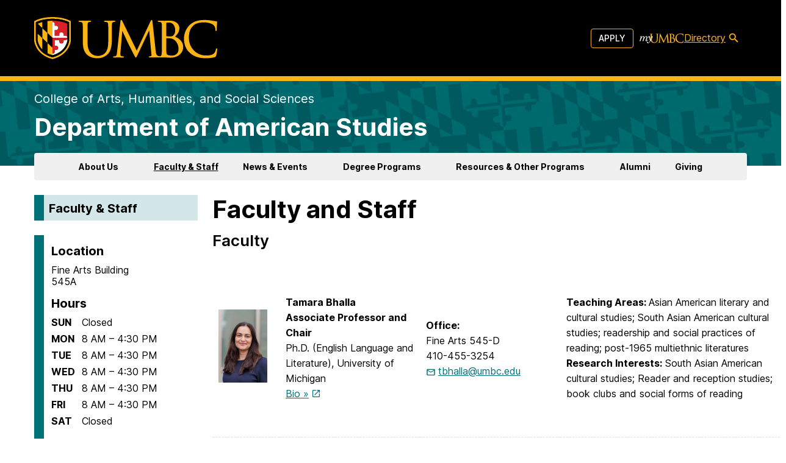

--- FILE ---
content_type: text/javascript
request_url: https://amst.umbc.edu/wp-content/themes/sights/js/external/duotone-regular.min.js?ver=c6718fec497a53af69f9f591a092855407aad32d29b91fa53644ba090ab2aac9
body_size: 23874
content:
(function () {(function () {(()=>{var a={},r={};try{"undefined"!=typeof window&&(a=window),"undefined"!=typeof document&&(r=document)}catch(a){}var t=void 0===(t=(a.navigator||{}).userAgent)?"":t;function l(a,r){(null==r||r>a.length)&&(r=a.length);for(var t=0,l=Array(r);t<r;t++)l[t]=a[t];return l}function e(a,r,t){return(r="symbol"==typeof(l=((a,r)=>{if("object"!=typeof a||!a)return a;var t=a[Symbol.toPrimitive];if(void 0===t)return("string"===r?String:Number)(a);if("object"!=typeof(t=t.call(a,r||"default")))return t;throw new TypeError("@@toPrimitive must return a primitive value.")})(r,"string"))?l:l+"")in a?Object.defineProperty(a,r,{value:t,enumerable:!0,configurable:!0,writable:!0}):a[r]=t,a;var l}function f(r,a){var t,l=Object.keys(r);return Object.getOwnPropertySymbols&&(t=Object.getOwnPropertySymbols(r),a&&(t=t.filter(function(a){return Object.getOwnPropertyDescriptor(r,a).enumerable})),l.push.apply(l,t)),l}function o(r){for(var a=1;a<arguments.length;a++){var t=null!=arguments[a]?arguments[a]:{};a%2?f(Object(t),!0).forEach(function(a){e(r,a,t[a])}):Object.getOwnPropertyDescriptors?Object.defineProperties(r,Object.getOwnPropertyDescriptors(t)):f(Object(t)).forEach(function(a){Object.defineProperty(r,a,Object.getOwnPropertyDescriptor(t,a))})}return r}function s(a){return(a=>{if(Array.isArray(a))return l(a)})(a)||(a=>{if("undefined"!=typeof Symbol&&null!=a[Symbol.iterator]||null!=a["@@iterator"])return Array.from(a)})(a)||((a,r)=>{var t;if(a)return"string"==typeof a?l(a,r):"Map"===(t="Object"===(t={}.toString.call(a).slice(8,-1))&&a.constructor?a.constructor.name:t)||"Set"===t?Array.from(a):"Arguments"===t||/^(?:Ui|I)nt(?:8|16|32)(?:Clamped)?Array$/.test(t)?l(a,r):void 0})(a)||(()=>{throw new TypeError("Invalid attempt to spread non-iterable instance.\nIn order to be iterable, non-array objects must have a [Symbol.iterator]() method.")})()}a.document,r.documentElement&&r.head&&"function"==typeof r.addEventListener&&r.createElement,~t.indexOf("MSIE")||t.indexOf("Trident/");var r={classic:{fa:"solid",fas:"solid","fa-solid":"solid",far:"regular","fa-regular":"regular",fal:"light","fa-light":"light",fat:"thin","fa-thin":"thin",fab:"brands","fa-brands":"brands"},duotone:{fa:"solid",fad:"solid","fa-solid":"solid","fa-duotone":"solid",fadr:"regular","fa-regular":"regular",fadl:"light","fa-light":"light",fadt:"thin","fa-thin":"thin"},sharp:{fa:"solid",fass:"solid","fa-solid":"solid",fasr:"regular","fa-regular":"regular",fasl:"light","fa-light":"light",fast:"thin","fa-thin":"thin"},"sharp-duotone":{fa:"solid",fasds:"solid","fa-solid":"solid",fasdr:"regular","fa-regular":"regular",fasdl:"light","fa-light":"light",fasdt:"thin","fa-thin":"thin"},slab:{"fa-regular":"regular",faslr:"regular"},"slab-press":{"fa-regular":"regular",faslpr:"regular"},thumbprint:{"fa-light":"light",fatl:"light"},whiteboard:{"fa-semibold":"semibold",fawsb:"semibold"},notdog:{"fa-solid":"solid",fans:"solid"},"notdog-duo":{"fa-solid":"solid",fands:"solid"},etch:{"fa-solid":"solid",faes:"solid"},jelly:{"fa-regular":"regular",fajr:"regular"},"jelly-fill":{"fa-regular":"regular",fajfr:"regular"},"jelly-duo":{"fa-regular":"regular",fajdr:"regular"},chisel:{"fa-regular":"regular",facr:"regular"}},i="classic",t=(e(e(e(e(e(e(e(e(e(e(t={},i,"Classic"),"duotone","Duotone"),"sharp","Sharp"),"sharp-duotone","Sharp Duotone"),"chisel","Chisel"),"etch","Etch"),"jelly","Jelly"),"jelly-duo","Jelly Duo"),"jelly-fill","Jelly Fill"),"notdog","Notdog"),e(e(e(e(e(t,"notdog-duo","Notdog Duo"),"slab","Slab"),"slab-press","Slab Press"),"thumbprint","Thumbprint"),"whiteboard","Whiteboard"),{fak:"kit","fa-kit":"kit"}),n={fakd:"kit-duotone","fa-kit-duotone":"kit-duotone"},d=(e(e({},"kit","Kit"),"kit-duotone","Kit Duotone"),{kit:"fak"}),u={"kit-duotone":"fakd"},h="duotone-group",g="swap-opacity",c="primary",b="secondary",p=(e(e(e(e(e(e(e(e(e(e(p={},"classic","Classic"),"duotone","Duotone"),"sharp","Sharp"),"sharp-duotone","Sharp Duotone"),"chisel","Chisel"),"etch","Etch"),"jelly","Jelly"),"jelly-duo","Jelly Duo"),"jelly-fill","Jelly Fill"),"notdog","Notdog"),e(e(e(e(e(p,"notdog-duo","Notdog Duo"),"slab","Slab"),"slab-press","Slab Press"),"thumbprint","Thumbprint"),"whiteboard","Whiteboard"),e(e({},"kit","Kit"),"kit-duotone","Kit Duotone"),[1,2,3,4,5,6,7,8,9,10]),y=p.concat([11,12,13,14,15,16,17,18,19,20]),h=[].concat(s(Object.keys({classic:["fas","far","fal","fat","fad"],duotone:["fadr","fadl","fadt"],sharp:["fass","fasr","fasl","fast"],"sharp-duotone":["fasds","fasdr","fasdl","fasdt"],slab:["faslr"],"slab-press":["faslpr"],whiteboard:["fawsb"],thumbprint:["fatl"],notdog:["fans"],"notdog-duo":["fands"],etch:["faes"],jelly:["fajr"],"jelly-fill":["fajfr"],"jelly-duo":["fajdr"],chisel:["facr"]})),["solid","regular","light","thin","duotone","brands","semibold"],["aw","fw","pull-left","pull-right"],["2xs","xs","sm","lg","xl","2xl","beat","border","fade","beat-fade","bounce","flip-both","flip-horizontal","flip-vertical","flip","inverse","layers","layers-bottom-left","layers-bottom-right","layers-counter","layers-text","layers-top-left","layers-top-right","li","pull-end","pull-start","pulse","rotate-180","rotate-270","rotate-90","rotate-by","shake","spin-pulse","spin-reverse","spin","stack-1x","stack-2x","stack","ul","width-auto","width-fixed",h,g,c,b]).concat(p.map(function(a){return"".concat(a,"x")})).concat(y.map(function(a){return"w-".concat(a)})),g="___FONT_AWESOME___",j=(()=>{try{return!0}catch(a){return!1}})();function m(a){return new Proxy(a,{get:function(a,r){return r in a?a[r]:a[i]}})}(c=o({},r))[i]=o(o(o(o({},{"fa-duotone":"duotone"}),r[i]),t),n),m(c),(b=o({},{chisel:{regular:"facr"},classic:{brands:"fab",light:"fal",regular:"far",solid:"fas",thin:"fat"},duotone:{light:"fadl",regular:"fadr",solid:"fad",thin:"fadt"},etch:{solid:"faes"},jelly:{regular:"fajr"},"jelly-duo":{regular:"fajdr"},"jelly-fill":{regular:"fajfr"},notdog:{solid:"fans"},"notdog-duo":{solid:"fands"},sharp:{light:"fasl",regular:"fasr",solid:"fass",thin:"fast"},"sharp-duotone":{light:"fasdl",regular:"fasdr",solid:"fasds",thin:"fasdt"},slab:{regular:"faslr"},"slab-press":{regular:"faslpr"},thumbprint:{light:"fatl"},whiteboard:{semibold:"fawsb"}}))[i]=o(o(o(o({},{duotone:"fad"}),b[i]),d),u),m(b),(p=o({},{classic:{fab:"fa-brands",fad:"fa-duotone",fal:"fa-light",far:"fa-regular",fas:"fa-solid",fat:"fa-thin"},duotone:{fadr:"fa-regular",fadl:"fa-light",fadt:"fa-thin"},sharp:{fass:"fa-solid",fasr:"fa-regular",fasl:"fa-light",fast:"fa-thin"},"sharp-duotone":{fasds:"fa-solid",fasdr:"fa-regular",fasdl:"fa-light",fasdt:"fa-thin"},slab:{faslr:"fa-regular"},"slab-press":{faslpr:"fa-regular"},whiteboard:{fawsb:"fa-semibold"},thumbprint:{fatl:"fa-light"},notdog:{fans:"fa-solid"},"notdog-duo":{fands:"fa-solid"},etch:{faes:"fa-solid"},jelly:{fajr:"fa-regular"},"jelly-fill":{fajfr:"fa-regular"},"jelly-duo":{fajdr:"fa-regular"},chisel:{facr:"fa-regular"}}))[i]=o(o({},p[i]),{fak:"fa-kit"}),m(p),(y=o({},{classic:{"fa-brands":"fab","fa-duotone":"fad","fa-light":"fal","fa-regular":"far","fa-solid":"fas","fa-thin":"fat"},duotone:{"fa-regular":"fadr","fa-light":"fadl","fa-thin":"fadt"},sharp:{"fa-solid":"fass","fa-regular":"fasr","fa-light":"fasl","fa-thin":"fast"},"sharp-duotone":{"fa-solid":"fasds","fa-regular":"fasdr","fa-light":"fasdl","fa-thin":"fasdt"},slab:{"fa-regular":"faslr"},"slab-press":{"fa-regular":"faslpr"},whiteboard:{"fa-semibold":"fawsb"},thumbprint:{"fa-light":"fatl"},notdog:{"fa-solid":"fans"},"notdog-duo":{"fa-solid":"fands"},etch:{"fa-solid":"faes"},jelly:{"fa-regular":"fajr"},"jelly-fill":{"fa-regular":"fajfr"},"jelly-duo":{"fa-regular":"fajdr"},chisel:{"fa-regular":"facr"}}))[i]=o(o({},y[i]),{"fa-kit":"fak"}),m(y),m(o({},{classic:{900:"fas",400:"far",normal:"far",300:"fal",100:"fat"},duotone:{900:"fad",400:"fadr",300:"fadl",100:"fadt"},sharp:{900:"fass",400:"fasr",300:"fasl",100:"fast"},"sharp-duotone":{900:"fasds",400:"fasdr",300:"fasdl",100:"fasdt"},slab:{400:"faslr"},"slab-press":{400:"faslpr"},whiteboard:{600:"fawsb"},thumbprint:{300:"fatl"},notdog:{900:"fans"},"notdog-duo":{900:"fands"},etch:{900:"faes"},chisel:{400:"facr"},jelly:{400:"fajr"},"jelly-fill":{400:"fajfr"},"jelly-duo":{400:"fajdr"}})),[].concat(s(["kit"]),s(h));(r=a||{})[g]||(r[g]={}),r[g].styles||(r[g].styles={}),r[g].hooks||(r[g].hooks={}),r[g].shims||(r[g].shims=[]);var w=r[g];function k(l){return Object.keys(l).reduce(function(a,r){var t=l[r];return!!t.icon?a[t.iconName]=t.icon:a[r]=t,a},{})}var v={

    "arrow-down": [384,512,["8595"],"f063",["","M175.5 505c9.4 9.4 24.6 9.4 33.9 0l168-168c9.4-9.4 9.4-24.6 0-33.9s-24.6-9.4-33.9 0l-127 127 0-406.1c0-13.3-10.7-24-24-24s-24 10.7-24 24l0 406.1-127-127c-9.4-9.4-24.6-9.4-33.9 0s-9.4 24.6 0 33.9l168 168z"]],
    "arrow-right": [512,512,["8594"],"f061",["","M505 273c9.4-9.4 9.4-24.6 0-33.9L337 71c-9.4-9.4-24.6-9.4-33.9 0s-9.4 24.6 0 33.9l127 127-406.1 0c-13.3 0-24 10.7-24 24s10.7 24 24 24l406.1 0-127 127c-9.4 9.4-9.4 24.6 0 33.9s24.6 9.4 33.9 0L505 273z"]],
    "arrow-up-right-from-square": [512,512,["external-link"],"f08e",["M48 176c0-17.7 14.3-32 32-32l254.1 0-135 135c-9.4 9.4-9.4 24.6 0 33.9s24.6 9.4 33.9 0l135-135 0 254.1c0 17.7-14.3 32-32 32L80 464c-17.7 0-32-14.3-32-32l0-256z","M288 24c0 13.3 10.7 24 24 24l118.1 0-231 231c-9.4 9.4-9.4 24.6 0 33.9s24.6 9.4 33.9 0l231-231 0 118.1c0 13.3 10.7 24 24 24s24-10.7 24-24l0-176c0-13.3-10.7-24-24-24L312 0c-13.3 0-24 10.7-24 24zM80 96C35.8 96 0 131.8 0 176L0 432c0 44.2 35.8 80 80 80l256 0c44.2 0 80-35.8 80-80l0-88c0-13.3-10.7-24-24-24s-24 10.7-24 24l0 88c0 17.7-14.3 32-32 32L80 464c-17.7 0-32-14.3-32-32l0-256c0-17.7 14.3-32 32-32l88 0c13.3 0 24-10.7 24-24s-10.7-24-24-24L80 96z"]],
    "backpack": [448,512,["127890"],"f5d4",["M48 208l0 240c0 8.8 7.2 16 16 16l32 0 0-120c0-39.8 32.2-72 72-72l112 0c39.8 0 72 32.2 72 72l0 120 32 0c8.8 0 16-7.2 16-16l0-240c0-44.2-35.8-80-80-80l-192 0c-44.2 0-80 35.8-80 80zm80-8c0-13.3 10.7-24 24-24l144 0c13.3 0 24 10.7 24 24s-10.7 24-24 24l-144 0c-13.3 0-24-10.7-24-24zm16 144l0 120 160 0 0-120c0-13.3-10.7-24-24-24l-112 0c-13.3 0-24 10.7-24 24z","M184 48l80 0c4.4 0 8 3.6 8 8l0 24-96 0 0-24c0-4.4 3.6-8 8-8zm-56 8l0 24C57.3 80 0 137.3 0 208L0 448c0 35.3 28.7 64 64 64l320 0c35.3 0 64-28.7 64-64l0-240c0-70.7-57.3-128-128-128l0-24c0-30.9-25.1-56-56-56L184 0c-30.9 0-56 25.1-56 56zM352 464l0-120c0-39.8-32.2-72-72-72l-112 0c-39.8 0-72 32.2-72 72l0 120-32 0c-8.8 0-16-7.2-16-16l0-240c0-44.2 35.8-80 80-80l192 0c44.2 0 80 35.8 80 80l0 240c0 8.8-7.2 16-16 16l-32 0zm-208 0l0-120c0-13.3 10.7-24 24-24l112 0c13.3 0 24 10.7 24 24l0 120-160 0zm8-288c-13.3 0-24 10.7-24 24s10.7 24 24 24l144 0c13.3 0 24-10.7 24-24s-10.7-24-24-24l-144 0z"]],
    "book": [448,512,["128212"],"f02d",["M48 88l0 270.7c9.8-4.3 20.6-6.7 32-6.7l296 0c13.3 0 24-10.7 24-24l0-256c0-13.3-10.7-24-24-24L88 48C65.9 48 48 65.9 48 88zm80 64c0-13.3 10.7-24 24-24l176 0c13.3 0 24 10.7 24 24s-10.7 24-24 24l-176 0c-13.3 0-24-10.7-24-24zm0 96c0-13.3 10.7-24 24-24l176 0c13.3 0 24 10.7 24 24s-10.7 24-24 24l-176 0c-13.3 0-24-10.7-24-24z","M88 0C39.4 0 0 39.4 0 88L0 432c0 44.2 35.8 80 80 80l344 0c13.3 0 24-10.7 24-24s-10.7-24-24-24l-8 0 0-76.1C435.3 375 448 353 448 328l0-256c0-39.8-32.2-72-72-72L88 0zM368 400l0 64-288 0c-17.7 0-32-14.3-32-32s14.3-32 32-32l288 0zM80 352c-11.4 0-22.2 2.4-32 6.7L48 88c0-22.1 17.9-40 40-40l288 0c13.3 0 24 10.7 24 24l0 256c0 13.3-10.7 24-24 24L80 352zm48-200c0 13.3 10.7 24 24 24l176 0c13.3 0 24-10.7 24-24s-10.7-24-24-24l-176 0c-13.3 0-24 10.7-24 24zm24 72c-13.3 0-24 10.7-24 24s10.7 24 24 24l176 0c13.3 0 24-10.7 24-24s-10.7-24-24-24l-176 0z"]],
    "book-open-cover": [576,512,["book-open-alt"],"e0c0",["M48 80l0 288 61.5 0c49.5 0 98.7 8.5 145.3 25.2l9.2 3.3 0-282.1-41.5-14.8C186.2 86.6 148 80 109.5 80L48 80zm264 34.4l0 282.1 9.2-3.3C367.8 376.5 417 368 466.5 368l61.5 0 0-288-61.5 0c-38.5 0-76.7 6.6-113 19.6L312 114.4z","M312 114.4l41.5-14.8C389.8 86.6 428 80 466.5 80l61.5 0 0 288-61.5 0c-49.5 0-98.7 8.5-145.3 25.2l-9.2 3.3 0-282.1zM264 396.5l-9.2-3.3C208.2 376.5 159 368 109.5 368l-61.5 0 0-288 61.5 0c38.5 0 76.7 6.6 113 19.6l41.5 14.8 0 282.1zM288 72L238.6 54.4C197.2 39.6 153.5 32 109.5 32L48 32C21.5 32 0 53.5 0 80L0 368c0 26.5 21.5 48 48 48l61.5 0c44 0 87.7 7.6 129.2 22.4l38.6 13.8c7 2.5 14.6 2.5 21.5 0l38.6-13.8c41.5-14.8 85.1-22.4 129.2-22.4l61.5 0c26.5 0 48-21.5 48-48l0-288c0-26.5-21.5-48-48-48l-61.5 0c-44 0-87.7 7.6-129.2 22.4L288 72zM0 488c0 13.3 10.7 24 24 24l67.7 0c32.6 0 65 4.4 96.4 13.1l83.8 23.3c11.1 3.1 22.9 2.7 33.8-1.2L345.4 533c38.9-13.9 79.8-21 121.1-21l85.5 0c13.3 0 24-10.7 24-24s-10.7-24-24-24l-85.5 0c-46.8 0-93.2 8-137.2 23.8L289.5 502c-1.6 .6-3.2 .6-4.8 .2l-83.8-23.3C165.3 469 128.6 464 91.7 464L24 464c-13.3 0-24 10.7-24 24z"]],
    "book-open-lines": [512,512,[],"e753",["M48 80l0 352 35.2 0c50.8 0 101.2 9 148.8 26.4l0-344.4-19.6-8.2C171.5 88.8 127.6 80 83.2 80L48 80zm32 72c0-13.3 10.7-24 24-24l4.2 0c27.3 0 54.1 6.3 78.5 18.5 11.9 5.9 16.7 20.3 10.7 32.2s-20.3 16.7-32.2 10.7c-17.7-8.9-37.2-13.5-57-13.5l-4.2 0c-13.3 0-24-10.7-24-24zm0 96c0-13.3 10.7-24 24-24l4.2 0c27.3 0 54.1 6.3 78.5 18.5 11.9 5.9 16.7 20.3 10.7 32.2s-20.3 16.7-32.2 10.7c-17.7-8.9-37.2-13.5-57-13.5l-4.2 0c-13.3 0-24-10.7-24-24zm0 96c0-13.3 10.7-24 24-24l4.2 0c27.3 0 54.1 6.3 78.5 18.5 11.9 5.9 16.7 20.3 10.7 32.2s-20.3 16.7-32.2 10.7c-17.7-8.9-37.2-13.5-57-13.5l-4.2 0c-13.3 0-24-10.7-24-24zM280 114l0 344.4C327.6 441 378 432 428.8 432l35.2 0 0-352-35.2 0c-44.4 0-88.3 8.8-129.2 25.8L280 114zm34.5 64.7c-5.9-11.9-1.1-26.3 10.7-32.2 24.4-12.2 51.3-18.5 78.5-18.5l4.2 0c13.3 0 24 10.7 24 24s-10.7 24-24 24l-4.2 0c-19.8 0-39.3 4.6-57 13.5-11.9 5.9-26.3 1.1-32.2-10.7zm0 96c-5.9-11.9-1.1-26.3 10.7-32.2 24.4-12.2 51.3-18.5 78.5-18.5l4.2 0c13.3 0 24 10.7 24 24s-10.7 24-24 24l-4.2 0c-19.8 0-39.3 4.6-57 13.5-11.9 5.9-26.3 1.1-32.2-10.7zm0 96c-5.9-11.9-1.1-26.3 10.7-32.2 24.4-12.2 51.3-18.5 78.5-18.5l4.2 0c13.3 0 24 10.7 24 24s-10.7 24-24 24l-4.2 0c-19.8 0-39.3 4.6-57 13.5-11.9 5.9-26.3 1.1-32.2-10.7z","M212.4 105.8l19.6 8.2 0 344.4C184.4 441 134 432 83.2 432L48 432 48 80 83.2 80c44.4 0 88.3 8.8 129.2 25.8zM428.8 432c-50.8 0-101.2 9-148.8 26.4l0-344.4 19.6-8.2C340.5 88.8 384.4 80 428.8 80l35.2 0 0 352-35.2 0zM256 72L230.9 61.5C184.1 42 133.9 32 83.2 32L48 32C21.5 32 0 53.5 0 80L0 432c0 26.5 21.5 48 48 48l35.2 0c50.7 0 100.9 10 147.7 29.5l12.8 5.3c7.9 3.3 16.7 3.3 24.6 0l12.8-5.3c46.8-19.5 97-29.5 147.7-29.5l35.2 0c26.5 0 48-21.5 48-48l0-352c0-26.5-21.5-48-48-48l-35.2 0c-50.7 0-100.9 10-147.7 29.5L256 72zM104 128c-13.3 0-24 10.7-24 24s10.7 24 24 24l4.2 0c19.8 0 39.3 4.6 57 13.5 11.9 5.9 26.3 1.1 32.2-10.7s1.1-26.3-10.7-32.2c-24.4-12.2-51.3-18.5-78.5-18.5l-4.2 0zm299.8 0c-27.3 0-54.1 6.3-78.5 18.5-11.9 5.9-16.7 20.3-10.7 32.2s20.3 16.7 32.2 10.7c17.7-8.9 37.2-13.5 57-13.5l4.2 0c13.3 0 24-10.7 24-24s-10.7-24-24-24l-4.2 0zM104 224c-13.3 0-24 10.7-24 24s10.7 24 24 24l4.2 0c19.8 0 39.3 4.6 57 13.5 11.9 5.9 26.3 1.1 32.2-10.7s1.1-26.3-10.7-32.2c-24.4-12.2-51.3-18.5-78.5-18.5l-4.2 0zm299.8 0c-27.3 0-54.1 6.3-78.5 18.5-11.9 5.9-16.7 20.3-10.7 32.2s20.3 16.7 32.2 10.7c17.7-8.9 37.2-13.5 57-13.5l4.2 0c13.3 0 24-10.7 24-24s-10.7-24-24-24l-4.2 0zM104 320c-13.3 0-24 10.7-24 24s10.7 24 24 24l4.2 0c19.8 0 39.3 4.6 57 13.5 11.9 5.9 26.3 1.1 32.2-10.7s1.1-26.3-10.7-32.2c-24.4-12.2-51.3-18.5-78.5-18.5l-4.2 0zm299.8 0c-27.3 0-54.1 6.3-78.5 18.5-11.9 5.9-16.7 20.3-10.7 32.2s20.3 16.7 32.2 10.7c17.7-8.9 37.2-13.5 57-13.5l4.2 0c13.3 0 24-10.7 24-24s-10.7-24-24-24l-4.2 0z"]],
    "book-spine": [448,512,[],"e754",["M48 88c0-22.1 17.9-40 40-40l40 0 0 304-48 0c-11.4 0-22.2 2.4-32 6.7L48 88zM176 48l200 0c13.3 0 24 10.7 24 24l0 256c0 13.3-10.7 24-24 24l-200 0 0-304z","M0 88C0 39.4 39.4 0 88 0L376 0c39.8 0 72 32.2 72 72l0 256c0 25-12.7 47-32 59.9l0 76.1 8 0c13.3 0 24 10.7 24 24s-10.7 24-24 24L80 512c-44.2 0-80-35.8-80-80L0 88zM80 400c-17.7 0-32 14.3-32 32s14.3 32 32 32l288 0 0-64-288 0zM48 358.7c9.8-4.3 20.6-6.7 32-6.7l48 0 0-304-40 0C65.9 48 48 65.9 48 88l0 270.7zM176 48l0 304 200 0c13.3 0 24-10.7 24-24l0-256c0-13.3-10.7-24-24-24L176 48z"]],
    "books": [576,512,["128218"],"f5db",["M80.3 64l0 32 80 0 0-32c0-8.8-7.2-16-16-16l-48 0c-8.8 0-16 7.2-16 16zm0 80l0 224 80 0 0-224-80 0zm0 272l0 32c0 8.8 7.2 16 16 16l48 0c8.8 0 16-7.2 16-16l0-32-80 0zm128-288l0 320c0 8.8 7.2 16 16 16l48 0c8.8 0 16-7.2 16-16l0-320c0-8.8-7.2-16-16-16l-48 0c-8.8 0-16 7.2-16 16zM331.8 81.4l8.3 30.9 77.3-20.7-8.3-30.9c-2.3-8.5-11.1-13.6-19.6-11.3L343.1 61.8c-8.5 2.3-13.6 11.1-11.3 19.6zm20.7 77.3l58 216.4 77.3-20.7-58-216.4-77.3 20.7zm70.4 262.7l8.3 30.9c2.3 8.5 11.1 13.6 19.6 11.3l46.4-12.4c8.5-2.3 13.6-11.1 11.3-19.6l-8.3-30.9-77.3 20.7z","M96.3 48l48 0c8.8 0 16 7.2 16 16l0 32-80 0 0-32c0-8.8 7.2-16 16-16zm-16 96l80 0 0 224-80 0 0-224zm128-78l0-2c0-35.3-28.7-64-64-64l-48 0c-35.3 0-64 28.7-64 64l0 384c0 35.3 28.7 64 64 64l48 0c15.1 0 29-5.3 40-14 11 8.8 24.9 14 40 14l48 0c35.3 0 64-28.7 64-64l0-164.4 48.6 181.2c9.1 34.1 44.2 54.4 78.4 45.3l46.4-12.4c34.1-9.1 54.4-44.2 45.3-78.4L455.4 48.3C446.3 14.2 411.2-6.1 377 3.1L330.7 15.5c-24.4 6.5-41.8 26.4-46.3 49.7-3.9-.8-8-1.1-12.1-1.1l-48 0c-5.5 0-10.9 .7-16 2zm0 62c0-8.8 7.2-16 16-16l48 0c8.8 0 16 7.2 16 16l0 320c0 8.8-7.2 16-16 16l-48 0c-8.8 0-16-7.2-16-16l0-320zm-48 320c0 8.8-7.2 16-16 16l-48 0c-8.8 0-16-7.2-16-16l0-32 80 0 0 32zM389.5 49.4c8.5-2.3 17.3 2.8 19.6 11.3l8.3 30.9-77.3 20.7-8.3-30.9c-2.3-8.5 2.8-17.3 11.3-19.6l46.4-12.4zm21 325.7l-58-216.4 77.3-20.7 58 216.4-77.3 20.7zm12.4 46.4l77.3-20.7 8.3 30.9c2.3 8.5-2.8 17.3-11.3 19.6l-46.4 12.4c-8.5 2.3-17.3-2.8-19.6-11.3l-8.3-30.9z"]],
    "brain": [512,512,["129504"],"f5dc",["M56 272c0 16.1 6.8 30.7 17.8 40.9 7.9 7.4 9.9 19.2 4.8 28.8-4.2 7.8-6.5 16.7-6.5 26.3 0 30.9 25.1 56 56 56 1.1 0 2.2 0 3.2-.1 10.3-.6 19.8 5.5 23.6 15 5.9 14.7 20.4 25.1 37.1 25.1 20.4 0 37.2-15.3 39.7-35 .1-.6 .2-1.3 .3-1.9L232 80c0-17.7-14.3-32-32-32s-32 14.3-32 32c0 13.3-10.7 24-24 24-30.9 0-56 25.1-56 56 0 10.5 2.9 20.3 7.9 28.6 3.4 5.7 4.3 12.5 2.5 18.9s-6.2 11.7-12 14.7C68.2 231.6 56 250.4 56 272zM280 80l0 347.1c.1 .6 .2 1.2 .3 1.9 2.5 19.7 19.3 35 39.7 35 16.8 0 31.2-10.3 37.1-25.1 3.8-9.6 13.3-15.6 23.6-15 1.1 .1 2.2 .1 3.2 .1 30.9 0 56-25.1 56-56 0-9.5-2.4-18.5-6.5-26.3-5.1-9.6-3.1-21.4 4.8-28.8 11-10.2 17.8-24.8 17.8-40.9 0-21.6-12.2-40.4-30.3-49.8-5.9-3-10.2-8.4-12-14.7s-.9-13.2 2.5-18.9c5-8.4 7.9-18.1 7.9-28.6 0-30.9-25.1-56-56-56-13.3 0-24-10.7-24-24 0-17.7-14.3-32-32-32s-32 14.3-32 32z","M200 0c-36.6 0-67.5 24.6-77 58.1-47.4 9.7-83 51.6-83 101.9 0 11.3 1.8 22.2 5.1 32.3-22.7 19.1-37.1 47.7-37.1 79.7 0 23.7 8 45.6 21.3 63.1-3.5 10.4-5.3 21.4-5.3 32.9 0 54 41.2 98.5 93.9 103.5 15.6 24.3 42.9 40.5 74.1 40.5 25.2 0 48-10.6 64-27.6 16 17 38.8 27.6 64 27.6 31.1 0 58.4-16.2 74.1-40.5 52.7-5.1 93.9-49.5 93.9-103.5 0-11.5-1.9-22.5-5.3-32.9 13.4-17.5 21.3-39.4 21.3-63.1 0-32-14.5-60.6-37.1-79.7 3.3-10.2 5.1-21.1 5.1-32.3 0-50.3-35.6-92.2-83-101.9-9.5-33.5-40.4-58.1-77-58.1-21.8 0-41.6 8.7-56 22.9-14.4-14.1-34.2-22.9-56-22.9zm32 80l0 347.1c-.1 .6-.2 1.2-.3 1.9-2.5 19.7-19.3 35-39.7 35-16.8 0-31.2-10.3-37.1-25.1-3.8-9.6-13.3-15.6-23.6-15-1.1 .1-2.2 .1-3.2 .1-30.9 0-56-25.1-56-56 0-9.5 2.4-18.5 6.5-26.3 5.1-9.6 3.1-21.4-4.8-28.8-11-10.2-17.8-24.8-17.8-40.9 0-21.6 12.2-40.4 30.3-49.8 5.9-3 10.2-8.4 12-14.7s.9-13.2-2.5-18.9c-5-8.4-7.9-18.1-7.9-28.6 0-30.9 25.1-56 56-56 13.3 0 24-10.7 24-24 0-17.7 14.3-32 32-32s32 14.3 32 32zm48 347.1L280 80c0-17.7 14.3-32 32-32s32 14.3 32 32c0 13.3 10.7 24 24 24 30.9 0 56 25.1 56 56 0 10.5-2.9 20.3-7.9 28.6-3.4 5.7-4.3 12.5-2.5 18.9s6.2 11.7 12 14.7c18 9.3 30.3 28.1 30.3 49.8 0 16.1-6.8 30.7-17.8 40.9-7.9 7.4-9.9 19.2-4.8 28.8 4.2 7.8 6.5 16.7 6.5 26.3 0 30.9-25.1 56-56 56-1.1 0-2.2 0-3.2-.1-10.3-.6-19.8 5.5-23.6 15-5.9 14.7-20.4 25.1-37.1 25.1-20.4 0-37.2-15.3-39.7-35-.1-.6-.2-1.3-.3-1.9z"]],
    "browsers": [576,512,[],"e0cb",["M144 192l0 128c0 8.8 7.2 16 16 16l352 0c8.8 0 16-7.2 16-16l0-128-384 0z","M176 32l336 0c35.3 0 64 28.7 64 64l0 224c0 35.3-28.7 64-64 64l-352 0c-35.3 0-64-28.7-64-64L96 96c0-35.3 28.7-64 64-64l16 0zM528 192l-384 0 0 128c0 8.8 7.2 16 16 16l352 0c8.8 0 16-7.2 16-16l0-128zM24 128c13.3 0 24 10.7 24 24l0 264c0 8.8 7.2 16 16 16l392 0c13.3 0 24 10.7 24 24s-10.7 24-24 24L64 480c-35.3 0-64-28.7-64-64L0 152c0-13.3 10.7-24 24-24zm200-16a32 32 0 1 0 -64 0 32 32 0 1 0 64 0zm56-24c-13.3 0-24 10.7-24 24s10.7 24 24 24l208 0c13.3 0 24-10.7 24-24s-10.7-24-24-24L280 88z"]],
    "building-columns": [512,512,["bank","institution","museum","university"],"f19c",["M104.4 160l123.9 0c-2.7-4.7-4.3-10.2-4.3-16 0-17.7 14.3-32 32-32s32 14.3 32 32c0 5.8-1.6 11.3-4.3 16L407.6 160 256 60.7 104.4 160zm7.6 48l0 160 64 0 0-160-64 0zm112 0l0 160 64 0 0-160-64 0zm112 0l0 160 64 0 0-160-64 0z","M269.2 11.9c-8-5.2-18.3-5.2-26.3 0l-232 152C2 169.7-2 180.7 1 190.9S13.4 208 24 208l40 0 0 160-8 0c-13.3 0-24 10.7-24 24s10.7 24 24 24l400 0c13.3 0 24-10.7 24-24s-10.7-24-24-24l-8 0 0-160 40 0c10.6 0 20-7 23-17.1s-1-21.1-9.8-26.9l-232-152zM176 368l-64 0 0-160 64 0 0 160zm112 0l-64 0 0-160 64 0 0 160zm112 0l-64 0 0-160 64 0 0 160zM228.3 160L104.4 160 256 60.7 407.6 160 283.7 160c2.7-4.7 4.3-10.2 4.3-16 0-17.7-14.3-32-32-32s-32 14.3-32 32c0 5.8 1.6 11.3 4.3 16zM0 488c0 13.3 10.7 24 24 24l464 0c13.3 0 24-10.7 24-24s-10.7-24-24-24L24 464c-13.3 0-24 10.7-24 24z"]],
    "bus-school": [448,512,[],"f5dd",["M48 320l0 64c0 8.8 7.2 16 16 16l320 0c8.8 0 16-7.2 16-16l0-64c0-26.5-21.5-48-48-48L96 272c-26.5 0-48 21.5-48 48zM80 96l288 0c0-26.5-21.5-48-48-48L128 48c-26.5 0-48 21.5-48 48zm80 240a32 32 0 1 1 -64 0 32 32 0 1 1 64 0zm192 0a32 32 0 1 1 -64 0 32 32 0 1 1 64 0z","M320 48c26.5 0 48 21.5 48 48L80 96c0-26.5 21.5-48 48-48l192 0zM128 0C75 0 32 43 32 96l0 152.4C12.4 266 0 291.6 0 320l0 64c0 29.8 20.4 54.9 48 62l0 42c0 13.3 10.7 24 24 24s24-10.7 24-24l0-40 256 0 0 40c0 13.3 10.7 24 24 24s24-10.7 24-24l0-42c27.6-7.1 48-32.2 48-62l0-64c0-28.4-12.4-54-32-71.6L416 96c0-53-43-96-96-96L128 0zM368 144l0 81.3c-5.2-.9-10.5-1.3-16-1.3l-104 0 0-80 120 0zM80 225.3l0-81.3 120 0 0 80-104 0c-5.5 0-10.8 .5-16 1.3zM352 272c26.5 0 48 21.5 48 48l0 64c0 8.8-7.2 16-16 16L64 400c-8.8 0-16-7.2-16-16l0-64c0-26.5 21.5-48 48-48l256 0zM128 368a32 32 0 1 0 0-64 32 32 0 1 0 0 64zm224-32a32 32 0 1 0 -64 0 32 32 0 1 0 64 0z"]],
    "calendar-pen": [448,512,["calendar-edit"],"f333",["M48 128l0 288c0 8.8 7.2 16 16 16l320 0c8.8 0 16-7.2 16-16l0-288c0-8.8-7.2-16-16-16L64 112c-8.8 0-16 7.2-16 16zM96 361.8c0-3.1 .4-6.2 1.1-9.3l12.4-49.4c3.2-12.7 9.7-24.2 18.9-33.4L233.8 164.3c13-13 30.6-20.3 49-20.3 38.2 0 69.3 31 69.3 69.3 0 18.4-7.3 36-20.3 49L226.4 367.6c-9.2 9.2-20.8 15.8-33.4 18.9l-49.4 12.3c-3 .8-6.1 1.1-9.3 1.1-21.1 0-38.2-17.1-38.2-38.2z","M120 0c13.3 0 24 10.7 24 24l0 40 160 0 0-40c0-13.3 10.7-24 24-24s24 10.7 24 24l0 40 32 0c35.3 0 64 28.7 64 64l0 288c0 35.3-28.7 64-64 64L64 480c-35.3 0-64-28.7-64-64L0 128C0 92.7 28.7 64 64 64l32 0 0-40c0-13.3 10.7-24 24-24zm0 112l-56 0c-8.8 0-16 7.2-16 16l0 288c0 8.8 7.2 16 16 16l320 0c8.8 0 16-7.2 16-16l0-288c0-8.8-7.2-16-16-16l-264 0zm147.7 86.2L162.4 303.6c-3.1 3.1-5.3 6.9-6.3 11.2l-8.4 33.6 33.6-8.4c4.2-1.1 8.1-3.2 11.1-6.3L297.8 228.3c4-4 6.2-9.4 6.2-15 0-11.7-9.5-21.3-21.3-21.3-5.6 0-11 2.2-15 6.2zm15-54.2c38.2 0 69.3 31 69.3 69.3 0 18.4-7.3 36-20.3 49L226.4 367.6c-9.2 9.2-20.8 15.8-33.4 18.9l-49.4 12.3c-3 .8-6.1 1.1-9.3 1.1-21.1 0-38.2-17.1-38.2-38.2 0-3.1 .4-6.2 1.1-9.3l12.4-49.4c3.2-12.7 9.7-24.2 18.9-33.4L233.8 164.3c13-13 30.6-20.3 49-20.3z"]],
    "chalkboard": [576,512,["blackboard"],"f51b",["M80 120c0-4.4 3.6-8 8-8l400 0c4.4 0 8 3.6 8 8l0 280-48 0 0-40c0-30.9-25.1-56-56-56l-80 0c-30.9 0-56 25.1-56 56l0 40-176 0 0-280z","M80 120l0 280 176 0 0-40c0-30.9 25.1-56 56-56l80 0c30.9 0 56 25.1 56 56l0 40 48 0 0-280c0-4.4-3.6-8-8-8L88 112c-4.4 0-8 3.6-8 8zM32 400l0-280c0-30.9 25.1-56 56-56l400 0c30.9 0 56 25.1 56 56l0 280 8 0c13.3 0 24 10.7 24 24s-10.7 24-24 24L24 448c-13.3 0-24-10.7-24-24s10.7-24 24-24l8 0zm368-40c0-4.4-3.6-8-8-8l-80 0c-4.4 0-8 3.6-8 8l0 40 96 0 0-40z"]],
    "chalkboard-user": [640,512,["chalkboard-teacher"],"f51c",["M176 96c0-8.8 7.2-16 16-16l352 0c8.8 0 16 7.2 16 16l0 288c0 8.8-7.2 16-16 16l-32 0 0-16c0-17.7-14.3-32-32-32l-96 0c-17.7 0-32 14.3-32 32l0 16-38.9 0c-15.6-23.9-38.2-42.7-64.9-53.6 15-21 23.8-46.7 23.8-74.4 0-59.6-40.8-109.8-96-124l0-52z","M192 80l352 0c8.8 0 16 7.2 16 16l0 288c0 8.8-7.2 16-16 16l-32 0 0-16c0-17.7-14.3-32-32-32l-96 0c-17.7 0-32 14.3-32 32l0 16-38.9 0c9.4 14.4 16.3 30.6 19.9 48l211 0c35.3 0 64-28.7 64-64l0-288c0-35.3-28.7-64-64-64L192 32c-35.3 0-64 28.7-64 64l0 49c5.2-.7 10.6-1 16-1 11 0 21.8 1.4 32 4l0-52c0-8.8 7.2-16 16-16zM144 352a80 80 0 1 0 0-160 80 80 0 1 0 0 160zM96 384c-53 0-96 43-96 96 0 17.7 14.3 32 32 32l224 0c17.7 0 32-14.3 32-32 0-53-43-96-96-96l-96 0z"]],
    "circle-info": [512,512,["info-circle"],"f05a",["M48 256a208 208 0 1 0 416 0 208 208 0 1 0 -416 0zm144-8c0-13.3 10.7-24 24-24l48 0c13.3 0 24 10.7 24 24l0 88 8 0c13.3 0 24 10.7 24 24s-10.7 24-24 24l-80 0c-13.3 0-24-10.7-24-24s10.7-24 24-24l24 0 0-64-24 0c-13.3 0-24-10.7-24-24zm96-88a32 32 0 1 1 -64 0 32 32 0 1 1 64 0z","M256 48a208 208 0 1 1 0 416 208 208 0 1 1 0-416zm0 464a256 256 0 1 0 0-512 256 256 0 1 0 0 512zM216 336c-13.3 0-24 10.7-24 24s10.7 24 24 24l80 0c13.3 0 24-10.7 24-24s-10.7-24-24-24l-8 0 0-88c0-13.3-10.7-24-24-24l-48 0c-13.3 0-24 10.7-24 24s10.7 24 24 24l24 0 0 64-24 0zm40-144a32 32 0 1 0 0-64 32 32 0 1 0 0 64z"]],
    "cloud-question": [576,512,[],"e492",["M48 336c0 53 43 96 96 96l304 0c44.2 0 80-35.8 80-80 0-37.4-25.7-68.9-60.5-77.6-7.5-1.9-13.6-7.2-16.5-14.3s-2.1-15.2 2-21.7c7-11.1 11-24.2 11-38.3 0-39.8-32.2-72-72-72-11.1 0-21.5 2.5-30.8 6.9-10.5 5-23.1 1.7-29.8-7.8-20.3-28.6-53.7-47.1-91.3-47.1-61.9 0-112 50.1-112 112 0 8.4 .9 16.6 2.7 24.5 2.7 12.1-4.3 24.3-16.1 28.1-38.7 12.4-66.6 48.7-66.6 91.4zm162.8-90.8c0-42.6 34.6-77.2 77.2-77.2s77.2 34.6 77.2 77.2c0 45.5-34.5 64.7-53.7 71.8-2.3 10.8-11.9 19-23.5 19-13.3 0-24-10.7-24-24 0-20.2 14.6-34.6 29.5-39.5 6-2 12.3-5.1 16.8-9.5 3.9-3.8 6.9-9 6.9-17.7 0-16.1-13.1-29.2-29.2-29.2s-29.2 13.1-29.2 29.2c0 13.3-10.7 24-24 24s-24-10.7-24-24zM316 384a28 28 0 1 1 -56 0 28 28 0 1 1 56 0z","M240 32c-88.4 0-160 71.6-160 160 0 4.9 .2 9.8 .7 14.6-47.8 23.4-80.7 72.5-80.7 129.4 0 79.5 64.5 144 144 144l304 0c70.7 0 128-57.3 128-128 0-49.9-28.5-93-70.1-114.2 4-11.9 6.1-24.6 6.1-37.8 0-66.3-53.7-120-120-120-11.5 0-22.7 1.6-33.3 4.7-29.3-32.3-71.6-52.7-118.7-52.7zM128 192c0-61.9 50.1-112 112-112 37.7 0 71 18.6 91.3 47.1 6.7 9.5 19.3 12.8 29.8 7.8 9.3-4.4 19.7-6.9 30.8-6.9 39.8 0 72 32.2 72 72 0 14.1-4 27.2-11 38.3-4.1 6.5-4.8 14.6-2 21.7s9 12.5 16.5 14.3c34.8 8.7 60.5 40.2 60.5 77.6 0 44.2-35.8 80-80 80l-304 0c-53 0-96-43-96-96 0-42.7 27.9-79 66.6-91.4 11.8-3.8 18.8-16 16.1-28.1-1.8-7.9-2.7-16.1-2.7-24.5zm160 24c16.1 0 29.2 13.1 29.2 29.2 0 8.7-3.1 13.9-6.9 17.7-4.5 4.4-10.7 7.5-16.8 9.5-14.9 5-29.5 19.3-29.5 39.5 0 13.3 10.7 24 24 24 11.5 0 21.2-8.1 23.5-19 19.2-7.1 53.7-26.3 53.7-71.8 0-42.6-34.6-77.2-77.2-77.2s-77.2 34.6-77.2 77.2c0 13.3 10.7 24 24 24s24-10.7 24-24c0-16.1 13.1-29.2 29.2-29.2zm28 168a28 28 0 1 0 -56 0 28 28 0 1 0 56 0z"]],
    "code-simple": [576,512,[],"e13d",["","M209 105c9.4-9.4 9.4-24.6 0-33.9s-24.6-9.4-33.9 0L7 239c-9.4 9.4-9.4 24.6 0 33.9L175 441c9.4 9.4 24.6 9.4 33.9 0s9.4-24.6 0-33.9L57.9 256 209 105zM367 105l151 151-151 151c-9.4 9.4-9.4 24.6 0 33.9s24.6 9.4 33.9 0L569 273c9.4-9.4 9.4-24.6 0-33.9L401 71c-9.4-9.4-24.6-9.4-33.9 0s-9.4 24.6 0 33.9z"]],
    "comment-question": [512,512,[],"e14b",["M48 240c0 42.8 15.1 82.4 41.2 114.7 12.2 15.1 14.1 36.1 4.8 53.2l-18 33.1 58.5-25.1c11.8-5.1 25.2-5.2 37.1-.3 25.7 10.5 54.2 16.4 84.3 16.4 117.8 0 208-88.8 208-192S373.8 48 256 48 48 136.8 48 240zm130.8-42.8c0-42.6 34.6-77.2 77.2-77.2s77.2 34.6 77.2 77.2c0 45.5-34.5 64.7-53.7 71.8-2.3 10.8-11.9 19-23.5 19-13.3 0-24-10.7-24-24 0-20.2 14.6-34.6 29.5-39.5 6-2 12.3-5.1 16.8-9.5 3.9-3.8 6.9-9 6.9-17.7 0-16.1-13.1-29.2-29.2-29.2s-29.2 13.1-29.2 29.2c0 13.3-10.7 24-24 24s-24-10.7-24-24zM284 336a28 28 0 1 1 -56 0 28 28 0 1 1 56 0z","M0 240c0 54.4 19.3 104.6 51.9 144.9L3.1 474.3c-2 3.7-3.1 7.9-3.1 12.2 0 14.1 11.4 25.5 25.5 25.5 4 0 7.8-.6 11.5-2.1L153.4 460c31.4 12.9 66.1 20 102.6 20 141.4 0 256-107.5 256-240S397.4 0 256 0 0 107.5 0 240zM94 407.9c9.3-17.1 7.4-38.1-4.8-53.2-26.1-32.3-41.2-71.9-41.2-114.7 0-103.2 90.2-192 208-192s208 88.8 208 192-90.2 192-208 192c-30.2 0-58.7-5.9-84.3-16.4-11.9-4.9-25.3-4.8-37.1 .3L76 440.9 94 407.9zM256 168c16.1 0 29.2 13.1 29.2 29.2 0 8.7-3.1 13.9-6.9 17.7-4.5 4.4-10.7 7.5-16.8 9.5-14.9 5-29.5 19.3-29.5 39.5 0 13.3 10.7 24 24 24 11.5 0 21.2-8.1 23.5-19 19.2-7.1 53.7-26.3 53.7-71.8 0-42.6-34.6-77.2-77.2-77.2s-77.2 34.6-77.2 77.2c0 13.3 10.7 24 24 24s24-10.7 24-24c0-16.1 13.1-29.2 29.2-29.2zm28 168a28 28 0 1 0 -56 0 28 28 0 1 0 56 0z"]],
    "comments-question": [576,512,[],"e14e",["M48 144c0 25.1 8.1 48.7 22.6 68.8 9.6 13.3 11.7 30.6 5.6 45.9L64.8 287.2 115.3 267c10-4 21.1-4.5 31.4-1.5 14.2 4.2 29.4 6.5 45.3 6.5 83.5 0 144-61.2 144-128S275.6 16 192 16 48 77.2 48 144zm81.3-62.8c8.8-26.2 33.5-45.2 62.7-45.2 36.5 0 66.1 29.6 66.1 66.1 0 39.2-30 55.7-46.5 61.6-1.8 9.3-9.9 16.2-19.6 16.2-11 0-20-9-20-20 0-17.1 12.4-29.3 25-33.5 5.3-1.8 10.8-4.5 14.8-8.5 3.5-3.4 6.3-8.1 6.3-15.9 0-14.4-11.7-26.1-26.1-26.1-11.5 0-21.3 7.4-24.8 17.8-3.5 10.5-14.8 16.1-25.3 12.6s-16.1-14.8-12.6-25.3zM216 224a24 24 0 1 1 -48 0 24 24 0 1 1 48 0zm27.3 138.8c13.6 55.5 68.6 101.2 140.7 101.2 15.9 0 31.1-2.3 45.3-6.5 10.3-3.1 21.4-2.5 31.4 1.5l50.4 20.2-11.4-28.5c-6.1-15.2-4-32.6 5.6-45.9 14.5-20.1 22.6-43.7 22.6-68.8 0-56.5-43.3-109-107.2-123.9-26.1 76.8-95 133.7-177.6 150.7z","M70.6 212.8c9.6 13.3 11.7 30.6 5.6 45.9L64.8 287.2 115.3 267c10-4 21.1-4.5 31.4-1.5 14.2 4.2 29.4 6.5 45.3 6.5 83.5 0 144-61.2 144-128S275.6 16 192 16 48 77.2 48 144c0 25.1 8.1 48.7 22.6 68.8zM31.7 240.8C11.7 213.1 0 179.8 0 144 0 46.8 86-32 192-32s192 78.8 192 176-86 176-192 176c-20.5 0-40.3-3-58.9-8.4L36.8 350.1c-3.2 1.3-6.6 1.9-10 1.9-14.8 0-26.8-12-26.8-26.8 0-3.4 .7-6.8 1.9-10l29.7-74.4zM195.2 368c16.4-.2 32.5-2 48.1-5.2 13.6 55.5 68.6 101.2 140.7 101.2 15.9 0 31.1-2.3 45.3-6.5 10.3-3.1 21.4-2.5 31.4 1.5l50.4 20.2-11.4-28.5c-6.1-15.2-4-32.6 5.6-45.9 14.5-20.1 22.6-43.7 22.6-68.8 0-56.6-43.3-109-107.2-123.9 5.1-14.9 8.5-30.6 10.1-46.9 83.3 19.2 145 88.3 145 170.7 0 35.8-11.6 69.1-31.7 96.8l29.7 74.4c1.3 3.2 1.9 6.6 1.9 10 0 14.8-12 26.8-26.8 26.8-3.4 0-6.8-.7-10-1.9l-96.3-38.5c-18.6 5.5-38.4 8.4-58.9 8.4-94.1 0-172.4-62.1-188.8-144zM192 76c-11.5 0-21.3 7.4-24.8 17.8-3.5 10.5-14.8 16.1-25.3 12.6s-16.1-14.8-12.6-25.3c8.8-26.2 33.5-45.2 62.7-45.2 36.5 0 66.1 29.6 66.1 66.1 0 39.2-30 55.7-46.5 61.6-1.8 9.3-9.9 16.2-19.6 16.2-11 0-20-9-20-20 0-17.1 12.4-29.3 25-33.5 5.3-1.8 10.8-4.5 14.8-8.5 3.5-3.4 6.3-8.1 6.3-15.9 0-14.4-11.7-26.1-26.1-26.1zM168 224a24 24 0 1 1 48 0 24 24 0 1 1 -48 0z"]],
    "computer": [576,512,[],"e4e5",["M48 96c0-8.8 7.2-16 16-16l272 0 0 256-272 0c-8.8 0-16-7.2-16-16L48 96zM432 80l96 0 0 48-96 0 0-48zm0 96l96 0 0 48-96 0 0-48zm0 96l96 0 0 160-96 0 0-160zm24 72a24 24 0 1 0 48 0 24 24 0 1 0 -48 0z","M348.8 32C340.7 46.1 336 62.5 336 80L64 80c-8.8 0-16 7.2-16 16l0 224c0 8.8 7.2 16 16 16l272 0 0 48-272 0c-35.3 0-64-28.7-64-64L0 96C0 60.7 28.7 32 64 32l284.8 0zM336 432c0 17.5 4.7 33.9 12.8 48L120 480c-13.3 0-24-10.7-24-24s10.7-24 24-24l216 0zM432 80l0 48 96 0 0-48-96 0zm0 96l0 48 96 0 0-48-96 0zm0 96l0 160 96 0 0-160-96 0zM384 80c0-26.5 21.5-48 48-48l96 0c26.5 0 48 21.5 48 48l0 352c0 26.5-21.5 48-48 48l-96 0c-26.5 0-48-21.5-48-48l0-352zm96 240a24 24 0 1 1 0 48 24 24 0 1 1 0-48z"]],
    "database": [448,512,[],"f1c0",["M48 86l0 88.7c13.3 7.2 31.6 14.2 54.8 19.9 34 8.4 75.7 13.4 121.2 13.4s87.3-5 121.2-13.4c23.1-5.7 41.5-12.7 54.8-19.9l0-88.7-.6-.5C394.1 81 383.5 74.8 366.2 68.6 332.1 56.5 281.8 48 224 48S115.9 56.5 81.8 68.6C64.5 74.8 53.9 81 48.6 85.5L48 86zm0 141.5l0 75.2c13.3 7.2 31.6 14.2 54.8 19.9 34 8.4 75.7 13.4 121.2 13.4s87.3-5 121.2-13.4c23.1-5.7 41.5-12.7 54.8-19.9l0-75.2c-13.3 5.3-27.9 9.9-43.3 13.7-38.2 9.4-83.9 14.8-132.7 14.8s-94.5-5.4-132.7-14.8c-15.4-3.8-30-8.3-43.3-13.7zm0 128l0 70.4 .6 .5c5.3 4.5 15.9 10.7 33.2 16.9 34.1 12.2 84.4 20.6 142.2 20.6s108.1-8.5 142.2-20.6c17.3-6.2 27.8-12.4 33.2-16.9l.6-.5 0-70.4c-13.3 5.3-27.9 9.9-43.3 13.7-38.2 9.4-83.9 14.8-132.7 14.8s-94.5-5.4-132.7-14.8c-15.4-3.8-30-8.3-43.3-13.7z","M400 86l0 88.7c-13.3 7.2-31.6 14.2-54.8 19.9-34 8.4-75.7 13.4-121.2 13.4s-87.3-5-121.2-13.4C79.6 188.9 61.3 182 48 174.7l0-88.7 .6-.5C53.9 81 64.5 74.8 81.8 68.6 115.9 56.5 166.2 48 224 48s108.1 8.5 142.2 20.6c17.3 6.2 27.8 12.4 33.2 16.9l.6 .5zM400 426l-.6 .5c-5.3 4.5-15.9 10.7-33.2 16.9-34.1 12.2-84.4 20.6-142.2 20.6s-108.1-8.5-142.2-20.6c-17.3-6.2-27.8-12.4-33.2-16.9l-.6-.5 0-70.4c13.3 5.3 27.9 9.9 43.3 13.7 38.2 9.4 83.9 14.8 132.7 14.8s94.5-5.4 132.7-14.8c15.4-3.8 30-8.3 43.3-13.7l0 70.4zm0-123.3c-13.3 7.2-31.6 14.2-54.8 19.9-34 8.4-75.7 13.4-121.2 13.4s-87.3-5-121.2-13.4C79.6 316.9 61.3 310 48 302.7l0-75.2c13.3 5.3 27.9 9.9 43.3 13.7 38.2 9.4 83.9 14.8 132.7 14.8s94.5-5.4 132.7-14.8c15.4-3.8 30-8.3 43.3-13.7l0 75.2zM448 432l0-352C448 35.8 347.7 0 224 0S0 35.8 0 80L0 432c0 44.2 100.3 80 224 80s224-35.8 224-80z"]],
    "desktop": [512,512,["61704","128421","desktop-alt"],"f390",["M48 96l0 176 416 0 0-176c0-8.8-7.2-16-16-16L64 80c-8.8 0-16 7.2-16 16zM220.3 464l71.3 0-8-48-55.3 0-8 48z","M448 80c8.8 0 16 7.2 16 16l0 176-416 0 0-176c0-8.8 7.2-16 16-16l384 0zm16 240l0 32c0 8.8-7.2 16-16 16L64 368c-8.8 0-16-7.2-16-16l0-32 416 0zM64 32C28.7 32 0 60.7 0 96L0 352c0 35.3 28.7 64 64 64l115.7 0-8 48-51.7 0c-13.3 0-24 10.7-24 24s10.7 24 24 24l272 0c13.3 0 24-10.7 24-24s-10.7-24-24-24l-51.7 0-8-48 115.7 0c35.3 0 64-28.7 64-64l0-256c0-35.3-28.7-64-64-64L64 32zM220.3 464l8-48 55.3 0 8 48-71.3 0z"]],
    "diploma": [640,512,["scroll-ribbon"],"f5ea",["M48 224c0-38.3 7.9-70.7 18.4-91.7 7.8-15.7 13.8-19.5 15.3-20.3L320 112c-97.2 0-176 78.8-176 176 0 16.6 2.3 32.7 6.6 48l-69 0c-1.5-.8-7.5-4.6-15.3-20.3-10.5-21-18.4-53.3-18.4-91.7zM320 112l238.3 0c1.5 .8 7.5 4.6 15.3 20.3 10.5 21 18.4 53.3 18.4 91.7s-7.9 70.7-18.4 91.7c-7.8 15.7-13.8 19.5-15.3 20.3l-69 0c4.3-15.3 6.6-31.4 6.6-48 0-97.2-78.8-176-176-176z","M81.7 336c-1.5-.8-7.5-4.6-15.3-20.3-10.5-21-18.4-53.3-18.4-91.7s7.9-70.7 18.4-91.7c7.8-15.7 13.8-19.5 15.3-20.3l476.7 0c1.5 .8 7.5 4.6 15.3 20.3 10.5 21 18.4 53.3 18.4 91.7s-7.9 70.7-18.4 91.7c-7.8 15.7-13.8 19.5-15.3 20.3l-69 0c-4.9 17.2-12.3 33.4-21.8 48l92.5 0c44.2 0 80-71.6 80-160S604.2 64 560 64L80 64C35.8 64 0 135.6 0 224S35.8 384 80 384l92.5 0c-9.5-14.6-17-30.8-21.8-48l-69 0zM448 288c0-70.7-57.3-128-128-128S192 217.3 192 288c0 32.6 12.2 62.3 32.2 84.9-.1 1-.2 2.1-.2 3.1l0 116.2c0 10.9 8.9 19.8 19.8 19.8 2.8 0 5.5-.6 8-1.7L320 480 388.2 510.3c2.5 1.1 5.3 1.7 8 1.7 10.9 0 19.8-8.9 19.8-19.8L416 376c0-1.1-.1-2.1-.2-3.1 20-22.6 32.2-52.3 32.2-84.9zM320 240a48 48 0 1 1 0 96 48 48 0 1 1 0-96z"]],
    "display": [512,512,[],"e163",["M48 96l0 256c0 8.8 7.2 16 16 16l384 0c8.8 0 16-7.2 16-16l0-256c0-8.8-7.2-16-16-16L64 80c-8.8 0-16 7.2-16 16zM220.3 464l71.3 0-8-48-55.3 0-8 48z","M64 80c-8.8 0-16 7.2-16 16l0 256c0 8.8 7.2 16 16 16l384 0c8.8 0 16-7.2 16-16l0-256c0-8.8-7.2-16-16-16L64 80zM0 96C0 60.7 28.7 32 64 32l384 0c35.3 0 64 28.7 64 64l0 256c0 35.3-28.7 64-64 64l-115.7 0 8 48 51.7 0c13.3 0 24 10.7 24 24s-10.7 24-24 24l-272 0c-13.3 0-24-10.7-24-24s10.7-24 24-24l51.7 0 8-48-115.7 0c-35.3 0-64-28.7-64-64L0 96zM228.3 416l-8 48 71.3 0-8-48-55.3 0z"]],
    "dog": [576,512,["128021"],"f6d3",["M112 208l0 248c0 4.4 3.6 8 8 8l32 0c4.4 0 8-3.6 8-8l0-104c0-8.1 4.1-15.7 10.9-20.1s15.4-5.1 22.8-1.8l20 8.9 5.1 2.1c25.6 9.8 54.2 9.1 79.4-2.1l20-8.9c7.4-3.3 16-2.6 22.8 1.8S352 343.9 352 352l0 104c0 4.4 3.6 8 8 8l32 0c4.4 0 8-3.6 8-8l0-218.5-68.9-29.5-219.1 0zm229.5-47.8l65.2 27.9 1.8-8.9 1.2-4C413.2 166.2 422 160 432 160l40 0c30.9 0 56-25.1 56-56l0-24-40 0c-6.4 0-12.5-2.5-17-7L457.8 59.7C450.3 52.2 440.1 48 429.5 48l-64.7 0-23.4 112.2zM452 88a20 20 0 1 1 -40 0 20 20 0 1 1 40 0z","M328.5-12.9c2.7-13 15.4-21.3 28.4-18.6s21.3 15.4 18.6 28.4l-.7 3.1 54.7 0 8.7 .4c20.1 2 39.1 10.9 53.5 25.3l6.2 6.2 54.1 0 2.5 .1C566.6 33.4 576 43.6 576 56l0 48c0 57.4-46.6 104-104 104l-20.3 0-3.7 18.4 0 229.6c0 30.9-25.1 56-56 56l-32 0c-30.9 0-56-25.1-56-56l0-67.9c-31.2 10.4-64.8 10.4-96 0l0 67.9c0 30.9-25.1 56-56 56l-32 0c-30.9 0-56-25.1-56-56l0-251.4C27.1 194.1 0 160.3 0 120 0 106.7 10.7 96 24 96s24 10.7 24 24c0 22.1 17.9 40 40 40l204.5 0 36-172.9zM112 456c0 4.4 3.6 8 8 8l32 0c4.4 0 8-3.6 8-8l0-104c0-8.1 4.1-15.7 10.9-20.1s15.4-5.1 22.8-1.8l20 8.9 5.1 2.1c25.6 9.8 54.2 9.1 79.4-2.1l20-8.9c7.4-3.3 16-2.6 22.8 1.8S352 343.9 352 352l0 104c0 4.4 3.6 8 8 8l32 0c4.4 0 8-3.6 8-8l0-218.5-68.9-29.5-219.1 0 0 248zM341.5 160.2l65.2 27.9 1.8-8.9 1.2-4C413.2 166.2 422 160 432 160l40 0c30.9 0 56-25.1 56-56l0-24-40 0c-6.4 0-12.5-2.5-17-7L457.8 59.7C450.3 52.2 440.1 48 429.5 48l-64.7 0-23.4 112.2zM432 108a20 20 0 1 1 0-40 20 20 0 1 1 0 40z"]],
    "envelope": [512,512,["61443","9993","128386"],"f0e0",["M48 125.4c0 4.2 2 8.2 5.3 10.7L231.8 271.5c14.3 10.8 34.1 10.8 48.4 0L458.7 136.1c3.3-2.5 5.3-6.5 5.3-10.7 0-7.4-6-13.4-13.4-13.4L61.4 112C54 112 48 118 48 125.4zm0 66.9L48 384c0 8.8 7.2 16 16 16l384 0c8.8 0 16-7.2 16-16l0-191.7-154.8 117.4c-31.4 23.9-74.9 23.9-106.4 0L48 192.3z","M61.4 64C27.5 64 0 91.5 0 125.4 0 126.3 0 127.1 .1 128L0 128 0 384c0 35.3 28.7 64 64 64l384 0c35.3 0 64-28.7 64-64l0-256-.1 0c0-.9 .1-1.7 .1-2.6 0-33.9-27.5-61.4-61.4-61.4L61.4 64zM464 192.3L464 384c0 8.8-7.2 16-16 16L64 400c-8.8 0-16-7.2-16-16l0-191.7 154.8 117.4c31.4 23.9 74.9 23.9 106.4 0L464 192.3zM48 125.4C48 118 54 112 61.4 112l389.2 0c7.4 0 13.4 6 13.4 13.4 0 4.2-2 8.2-5.3 10.7L280.2 271.5c-14.3 10.8-34.1 10.8-48.4 0L53.3 136.1c-3.3-2.5-5.3-6.5-5.3-10.7z"]],
    "globe": [512,512,["127760"],"f0ac",["M49.4 232l79.2 0C131.9 168 148.2 108.4 172.2 65.6 106 94.7 57.9 157.4 49.4 232zm0 48c8.6 74.6 56.7 137.3 122.8 166.4-24-42.8-40.3-102.4-43.6-166.4l-79.2 0zm127.3-48l158.6 0c-3-51.5-15.2-98.6-32.1-133-21.5-43.7-41.4-51-47.2-51s-25.7 7.3-47.2 51c-17 34.5-29.2 81.6-32.1 133zm0 48c3 51.5 15.2 98.6 32.1 133 21.5 43.7 41.4 51 47.2 51s25.7-7.3 47.2-51c17-34.5 29.2-81.6 32.1-133l-158.6 0zM339.8 65.6c24 42.8 40.3 102.4 43.6 166.4l79.2 0C454.1 157.4 406 94.7 339.8 65.6zm0 380.8C406 417.3 454.1 354.6 462.6 280l-79.2 0c-3.3 64-19.6 123.6-43.6 166.4z","M303.2 413c-21.5 43.7-41.4 51-47.2 51s-25.7-7.3-47.2-51c-17-34.5-29.2-81.6-32.1-133l158.6 0c-3 51.5-15.2 98.6-32.1 133zm32.1-181l-158.6 0c3-51.5 15.2-98.6 32.1-133 21.5-43.7 41.4-51 47.2-51s25.7 7.3 47.2 51c17 34.5 29.2 81.6 32.1 133zm48.1 48l79.2 0c-8.6 74.6-56.7 137.3-122.8 166.4 24-42.8 40.3-102.4 43.6-166.4zm79.2-48l-79.2 0c-3.3-64-19.6-123.6-43.6-166.4 66.1 29.2 114.2 91.8 122.8 166.4zm-334 0l-79.2 0c8.6-74.6 56.7-137.3 122.8-166.4-24 42.8-40.3 102.4-43.6 166.4zM49.4 280l79.2 0c3.3 64 19.6 123.6 43.6 166.4-66.1-29.2-114.2-91.8-122.8-166.4zM256 512a256 256 0 1 0 0-512 256 256 0 1 0 0 512z"]],
    "graduation-cap": [576,512,["127891","mortar-board"],"f19d",["M87.2 160L275.5 82.5c4-1.6 8.2-2.5 12.5-2.5s8.5 .8 12.5 2.5L488.8 160 300.5 237.5c-4 1.6-8.2 2.5-12.5 2.5s-8.5-.8-12.5-2.5L87.2 160zM144 235.3l113.2 46.6c9.8 4 20.2 6.1 30.8 6.1s21-2.1 30.8-6.1L432 235.3c0 49.6 0 99.1 0 149 0 .1-.1 .4-.3 .9-.4 .9-1.3 2.7-3.4 5.2-4.4 5.2-12.6 11.9-26 18.6-26.8 13.4-67.1 23-114.3 23s-87.5-9.7-114.3-23c-13.4-6.7-21.6-13.4-26-18.6-2.1-2.5-3-4.3-3.4-5.2-.2-.5-.3-.8-.3-1.2l0-148.7z","M318.8 38.1C309 34.1 298.6 32 288 32s-21 2.1-30.8 6.1L14.8 137.9C5.8 141.6 0 150.3 0 160L0 456c0 13.3 10.7 24 24 24s24-10.7 24-24l0-260.2 48 19.8 0 168.5c0 53 86 96 192 96s192-43 192-96l0-168.5 81.2-33.4c9-3.7 14.8-12.4 14.8-22.1s-5.8-18.4-14.8-22.1L318.8 38.1zM144 384l0-148.7 113.2 46.6c9.8 4 20.2 6.1 30.8 6.1s21-2.1 30.8-6.1L432 235.3 432 384c0 .1 0 .1 0 .3s-.1 .4-.3 .9c-.4 .9-1.3 2.7-3.4 5.2-4.4 5.2-12.6 11.9-26 18.6-26.8 13.4-67.1 23-114.3 23s-87.5-9.7-114.3-23c-13.4-6.7-21.6-13.4-26-18.6-2.1-2.5-3-4.3-3.4-5.2-.2-.5-.3-.8-.3-.9s0-.2 0-.3zM87.2 160L275.5 82.5c4-1.6 8.2-2.5 12.5-2.5s8.5 .8 12.5 2.5L488.8 160 300.5 237.5c-4 1.6-8.2 2.5-12.5 2.5s-8.5-.8-12.5-2.5L87.2 160z"]],
    "hand-heart": [640,512,[],"f4bc",["M117.2 292.7l2.5-2.1c6.2-4.1 14.7-3.4 20.1 2.1l43.7 43.7c6.9 6.9 17.2 8.9 26.2 5.2s14.8-12.5 14.8-22.2l0-223.4c0-8.8 7.2-16 16-16l3.2 .3c6.2 1.3 11.2 6.2 12.5 12.5l.3 3.2 0 136c0 13.3 10.7 24 24 24s24-10.7 24-24l0-168c0-8.8 7.2-16 16-16l3.2 .3c7.3 1.5 12.8 8 12.8 15.7l0 168c0 13.3 10.7 24 24 24s24-10.7 24-24l0-136 .3-3.2c1.5-7.3 8-12.8 15.7-12.8l3.2 .3c7.3 1.5 12.8 8 12.8 15.7l0 136c0 13.3 10.7 24 24 24s24-10.7 24-24l0-72c0-8.8 7.2-16 16-16l3.2 .3c7.3 1.5 12.8 8 12.8 15.7l0 108.1c-5.6 2.7-10.9 5.7-16 9.2-20.1-13.7-44.1-21.3-69.1-21.3-67.9 0-122.9 55-122.9 122.9l0 2.5c0 29.3 10.3 56.2 23.3 78.7-36.9-7.3-71.3-24.4-99.4-49.8l-7.5-7.1-87.8-87.8c-6.2-6.2-6.2-16.4 0-22.6z","M549.6 304c41.4 0 74.9 33.5 74.9 74.9l0 2.5c0 64.4-82 133.4-122.2 163.3-13 9.7-30.5 9.7-43.5 0-40.2-30-122.2-98.9-122.3-163.3l0-2.5c0-41.3 33.5-74.9 74.9-74.9 24 0 46.6 11.5 60.7 31l8.4 11.7 8.4-11.7c14.1-19.5 36.7-31 60.7-31zM327 .3c22.5 2.3 41.5 16.3 51 35.8 7-2.6 14.6-4.1 22.5-4.1l6.5 .3c32.3 3.3 57.5 30.5 57.5 63.7l0 2.1c5.1-1.3 10.5-2.1 16-2.1l6.5 .3c32.3 3.3 57.5 30.5 57.5 63.7l0 96.2c-16.8 .7-33.1 4.8-48 11.9l0-108.1c0-7.7-5.5-14.2-12.8-15.7l-3.2-.3c-8.8 0-16 7.2-16 16l0 72c0 13.3-10.7 24-24 24s-24-10.7-24-24l0-136c0-7.7-5.5-14.2-12.8-15.7l-3.2-.3c-7.7 0-14.2 5.5-15.7 12.8l-.3 3.2 0 136c0 13.3-10.7 24-24 24s-24-10.7-24-24l0-168c0-7.7-5.5-14.2-12.8-15.7l-3.2-.3c-8.8 0-16 7.2-16 16l0 168c0 13.3-10.7 24-24 24s-24-10.7-24-24l0-136-.3-3.2c-1.3-6.3-6.2-11.2-12.5-12.5l-3.2-.3c-8.8 0-16 7.2-16 16l0 223.4c0 9.7-5.9 18.4-14.8 22.2s-19.3 1.7-26.2-5.2l-43.7-43.7c-5.5-5.5-13.9-6.2-20.1-2.1l-2.5 2.1c-6.2 6.2-6.2 16.4 0 22.6l87.8 87.8 7.5 7.1c28.1 25.5 62.5 42.6 99.4 49.8 10.4 18.1 22.9 34.2 34.7 47.6 1.3 1.5 2.7 2.9 4 4.3-63.1-.4-123.7-24-170.3-66.2L171 437 83.2 349.3c-25-25-25-65.5 0-90.5l4.8-4.4c25.1-20.5 62.2-19 85.7 4.4l2.8 2.7 0-165.5c0-35.3 28.7-64 64-64l6.5 .3c5.5 .6 10.9 1.9 15.9 3.8 10.4-21.4 32.2-36.1 57.6-36.1L327 .3z"]],
    "head-side-brain": [512,512,[],"f808",["M48 224c0-97.2 78.8-176 176-176 86.6 0 158.7 62.6 173.3 145.1 .9 4.8 3.2 9.3 6.7 12.8l52.2 52.2c5 5 7.9 11.9 7.9 19 0 14.9-12 26.9-26.9 26.9L424 304c-13.3 0-24 10.7-24 24l0 48c0 22.1-17.9 40-40 40l-48 0c-13.3 0-24 10.7-24 24l0 48c0 13.3 10.7 24 24 24L88 512c13.3 0 24-10.7 24-24l0-99.9c0-18.1-7.8-34.2-18.5-46-28.3-31.2-45.5-72.6-45.5-118.1zm32-32c0 26.5 21.5 48 48 48 .7 0 1.3 0 2 0 7.1 27.6 32.2 48 62 48 35.3 0 64-28.7 64-64l48 0c26.5 0 48-21.5 48-48s-21.5-48-48-48l-18.7 0c-6.6-18.6-24.4-32-45.3-32-12.3 0-23.5 4.6-32 12.2-8.5-7.6-19.7-12.2-32-12.2-26.5 0-48 21.5-48 48-26.5 0-48 21.5-48 48z","M224 0C100.3 0 0 100.3 0 224 0 281.8 22 334.6 58 374.3 62.2 379 64 384 64 388.1L64 488c0 13.3 10.7 24 24 24s24-10.7 24-24l0-99.9c0-18.1-7.8-34.2-18.5-46-28.3-31.2-45.5-72.6-45.5-118.1 0-97.2 78.8-176 176-176 86.6 0 158.7 62.6 173.3 145.1 .9 4.8 3.2 9.3 6.7 12.8l52.2 52.2c5 5 7.9 11.9 7.9 19 0 14.9-12 26.9-26.9 26.9L424 304c-13.3 0-24 10.7-24 24l0 48c0 22.1-17.9 40-40 40l-48 0c-13.3 0-24 10.7-24 24l0 48c0 13.3 10.7 24 24 24s24-10.7 24-24l0-24 24 0c48.6 0 88-39.4 88-88l0-24.8c36.2-5.3 64-36.5 64-74.1 0-19.9-7.9-38.9-21.9-53l-47-47C421.5 75.9 331.7 0 224 0zm16 96c-12.3 0-23.5 4.6-32 12.2-8.5-7.6-19.7-12.2-32-12.2-26.5 0-48 21.5-48 48-26.5 0-48 21.5-48 48s21.5 48 48 48c.7 0 1.3 0 2 0 7.1 27.6 32.2 48 62 48 35.3 0 64-28.7 64-64l48 0c26.5 0 48-21.5 48-48s-21.5-48-48-48l-18.7 0c-6.6-18.6-24.4-32-45.3-32z"]],
    "head-side-gear": [512,512,[],"e611",["M48 224c0-97.2 78.8-176 176-176 86.6 0 158.7 62.6 173.3 145.1 .9 4.8 3.2 9.3 6.7 12.8l52.2 52.2c5 5 7.9 11.9 7.9 19 0 14.9-12 26.9-26.9 26.9L424 304c-13.3 0-24 10.7-24 24l0 48c0 22.1-17.9 40-40 40l-48 0c-13.3 0-24 10.7-24 24l0 48c0 13.3 10.7 24 24 24-187.9 0-262.5 0-224 0 13.3 0 24-10.7 24-24l0-99.9c0-18.1-7.8-34.2-18.5-46-28.3-31.2-45.5-72.6-45.5-118.1zm56.5-46c-2.6 6.8 .5 14.3 6.8 18l2.9 1.7c9.2 5.3 13.7 15.8 13.7 26.4s-4.5 21.1-13.7 26.4l-3 1.7c-6.3 3.6-9.5 11.1-6.8 17.9 2.1 5.5 4.6 10.7 7.4 15.8l2.4 4.1c3.1 5.1 6.4 9.9 10.1 14.5 4.6 5.7 12.7 6.7 19 3l2.9-1.7c9.2-5.3 20.4-4 29.6 1.3S192 321.6 192 332.2l0 3.4c0 7.3 4.9 13.8 12.1 14.9 6.5 1 13.1 1.5 19.9 1.5s13.4-.5 19.9-1.5c7.2-1.1 12.1-7.6 12.1-14.9l0-3.4c0-10.6 6.9-19.8 16.1-25.1s20.4-6.6 29.6-1.3l2.9 1.7c6.3 3.6 14.4 2.6 19-3 3.7-4.6 7.1-9.4 10.1-14.5l2.4-4.2c2.8-5.1 5.3-10.3 7.4-15.8 2.6-6.8-.5-14.3-6.8-17.9l-3-1.7c-9.2-5.3-13.7-15.8-13.7-26.4s4.5-21.1 13.7-26.4l3-1.7c6.3-3.6 9.5-11.1 6.8-18-2.1-5.5-4.6-10.8-7.4-15.9l-2.3-4c-3.1-5.1-6.5-9.9-10.2-14.5-4.6-5.7-12.7-6.7-19-3l-2.9 1.7c-9.2 5.3-20.4 4-29.6-1.3S256 126.4 256 115.8l0-3.4c0-7.3-4.9-13.8-12.1-14.9-6.5-1-13.1-1.5-19.9-1.5s-13.4 .5-19.9 1.5c-7.2 1.1-12.1 7.6-12.1 14.9l0 3.4c0 10.6-6.9 19.8-16.1 25.1s-20.4 6.6-29.6 1.3l-2.9-1.7c-6.3-3.6-14.4-2.6-19 3-3.7 4.6-7.1 9.5-10.2 14.6l-2.3 3.9c-2.8 5.1-5.3 10.4-7.4 15.9zM264 224a40 40 0 1 1 -80 0 40 40 0 1 1 80 0z","M224 0C100.3 0 0 100.3 0 224 0 281.8 22 334.6 58 374.3 62.2 379 64 384 64 388.1L64 488c0 13.3 10.7 24 24 24s24-10.7 24-24l0-99.9c0-18.1-7.8-34.2-18.5-46-28.3-31.2-45.5-72.6-45.5-118.1 0-97.2 78.8-176 176-176 86.6 0 158.7 62.6 173.3 145.1 .9 4.8 3.2 9.3 6.7 12.8l52.2 52.2c5 5 7.9 11.9 7.9 19 0 14.9-12 26.9-26.9 26.9L424 304c-13.3 0-24 10.7-24 24l0 48c0 22.1-17.9 40-40 40l-48 0c-13.3 0-24 10.7-24 24l0 48c0 13.3 10.7 24 24 24s24-10.7 24-24l0-24 24 0c48.6 0 88-39.4 88-88l0-24.8c36.2-5.3 64-36.5 64-74.1 0-19.9-7.9-38.9-21.9-53l-47-47C421.5 75.9 331.7 0 224 0zM336.6 195.9c6.3-3.6 9.5-11.1 6.8-18-2.1-5.5-4.6-10.8-7.4-15.9l-2.3-4c-3.1-5.1-6.5-9.9-10.2-14.5-4.6-5.7-12.7-6.7-19-3l-2.9 1.7c-9.2 5.3-20.4 4-29.6-1.3S256 126.4 256 115.8l0-3.4c0-7.3-4.9-13.8-12.1-14.9-6.5-1-13.1-1.5-19.9-1.5s-13.4 .5-19.9 1.5c-7.2 1.1-12.1 7.6-12.1 14.9l0 3.4c0 10.6-6.9 19.8-16.1 25.1s-20.4 6.6-29.6 1.3l-2.9-1.7c-6.3-3.6-14.4-2.6-19 3-3.7 4.6-7.1 9.5-10.2 14.6l-2.3 3.9c-2.8 5.1-5.3 10.4-7.4 15.9-2.6 6.8 .5 14.3 6.8 18l2.9 1.7c9.2 5.3 13.7 15.8 13.7 26.4s-4.5 21.1-13.7 26.4l-3 1.7c-6.3 3.6-9.5 11.1-6.8 17.9 2.1 5.5 4.6 10.7 7.4 15.8l2.4 4.1c3.1 5.1 6.4 9.9 10.1 14.5 4.6 5.7 12.7 6.7 19 3l2.9-1.7c9.2-5.3 20.4-4 29.6 1.3S192 321.6 192 332.2l0 3.4c0 7.3 4.9 13.8 12.1 14.9 6.5 1 13.1 1.5 19.9 1.5s13.4-.5 19.9-1.5c7.2-1.1 12.1-7.6 12.1-14.9l0-3.4c0-10.6 6.9-19.8 16.1-25.1s20.4-6.6 29.6-1.3l2.9 1.7c6.3 3.6 14.4 2.6 19-3 3.7-4.6 7.1-9.4 10.1-14.5l2.4-4.2c2.8-5.1 5.3-10.3 7.4-15.8 2.6-6.8-.5-14.3-6.8-17.9l-3-1.7c-9.2-5.3-13.7-15.8-13.7-26.4s4.5-21.1 13.7-26.4l3-1.7zM184 224a40 40 0 1 1 80 0 40 40 0 1 1 -80 0z"]],
    "inbox": [512,512,[],"f01c",["M48 336l83.2 0 20.1 30.2c7.4 11.1 19.9 17.8 33.3 17.8l142.9 0c13.4 0 25.9-6.7 33.3-17.8l20.1-30.2 83.2 0 0 80c0 8.8-7.2 16-16 16L64 432c-8.8 0-16-7.2-16-16l0-80z","M75.3 94c1-8 7.8-14 15.9-14l329.7 0c8 0 14.8 6 15.9 14l25 194-85.2 0c-13.4 0-25.9 6.7-33.3 17.8l-20.1 30.2-134.3 0-20.1-30.2c-7.4-11.1-19.9-17.8-33.3-17.8l-85.2 0 25-194zM48 336l83.2 0 20.1 30.2c7.4 11.1 19.9 17.8 33.3 17.8l142.9 0c13.4 0 25.9-6.7 33.3-17.8l20.1-30.2 83.2 0 0 80c0 8.8-7.2 16-16 16L64 432c-8.8 0-16-7.2-16-16l0-80zM91.2 32C59 32 31.8 55.9 27.7 87.8L.2 300.9 0 302.5 0 416c0 35.3 28.7 64 64 64l384 0c35.3 0 64-28.7 64-64l0-113.5-.2-1.5-27.5-213.1C480.2 55.9 453 32 420.8 32L91.2 32z"]],
    "laptop": [640,512,["128187"],"f109",["M112 96c0-8.8 7.2-16 16-16l384 0c8.8 0 16 7.2 16 16l0 208-416 0 0-208z","M512 80L128 80c-8.8 0-16 7.2-16 16l0 208-48 0 0-208c0-35.3 28.7-64 64-64l384 0c35.3 0 64 28.7 64 64l0 208-48 0 0-208c0-8.8-7.2-16-16-16zM102.4 432l435.2 0c22.1 0 41.1-13.1 49.6-32L52.8 400c8.5 18.9 27.5 32 49.6 32zM0 377.6C0 363.5 11.5 352 25.6 352l588.8 0c14.1 0 25.6 11.5 25.6 25.6 0 56.6-45.8 102.4-102.4 102.4l-435.2 0C45.8 480 0 434.2 0 377.6z"]],
    "laptop-file": [576,512,[],"e51d",["M52.8 272c8.5 18.9 27.5 32 49.6 32l137.6 0 0-32-187.2 0zM112 64l0 160 128 0 0-16c0-53 43-96 96-96l96 0 0-48c0-8.8-7.2-16-16-16L128 48c-8.8 0-16 7.2-16 16z","M112 64c0-8.8 7.2-16 16-16l288 0c8.8 0 16 7.2 16 16l0 48 48 0 0-48c0-35.3-28.7-64-64-64L128 0C92.7 0 64 28.7 64 64l0 160-38.4 0C11.5 224 0 235.5 0 249.6 0 306.2 45.8 352 102.4 352l137.6 0 0-48-137.6 0c-22.1 0-41.1-13.1-49.6-32l187.2 0 0-48-128 0 0-160zM416 208l0 48c0 17.7 14.3 32 32 32l48 0 0 176-160 0 0-256 80 0zm-80-48c-26.5 0-48 21.5-48 48l0 256c0 26.5 21.5 48 48 48l160 0c26.5 0 48-21.5 48-48l0-188.1c0-12.7-5.1-24.9-14.1-33.9l-67.9-67.9c-9-9-21.2-14.1-33.9-14.1L336 160z"]],
    "laptop-mobile": [576,512,["phone-laptop"],"f87a",["M52.8 272c8.5 18.9 27.5 32 49.6 32l153.6 0 0-32-203.2 0zM112 64l0 160 144 0 0-16c0-53 43-96 96-96l80 0 0-48c0-8.8-7.2-16-16-16L128 48c-8.8 0-16 7.2-16 16z","M112 64c0-8.8 7.2-16 16-16l288 0c8.8 0 16 7.2 16 16l0 48 48 0 0-48c0-35.3-28.7-64-64-64L128 0C92.7 0 64 28.7 64 64l0 160-38.4 0C11.5 224 0 235.5 0 249.6 0 306.2 45.8 352 102.4 352l153.6 0 0-48-153.6 0c-22.1 0-41.1-13.1-49.6-32l203.2 0 0-48-144 0 0-160zM368 464c-8.8 0-16-7.2-16-16l0-224c0-8.8 7.2-16 16-16l112 0c8.8 0 16 7.2 16 16l0 224c0 8.8-7.2 16-16 16l-112 0zm0-304c-35.3 0-64 28.7-64 64l0 224c0 35.3 28.7 64 64 64l112 0c35.3 0 64-28.7 64-64l0-224c0-35.3-28.7-64-64-64l-112 0zm40 224c-13.3 0-24 10.7-24 24s10.7 24 24 24l32 0c13.3 0 24-10.7 24-24s-10.7-24-24-24l-32 0z"]],
    "location-arrow": [512,512,[],"f124",["M79.4 222.9l134.5 44.8c14.3 4.8 25.6 16 30.4 30.4L289.1 432.6 420.1 91.9 79.4 222.9z","M213.9 267.8c14.3 4.8 25.6 16 30.4 30.4L289.1 432.6 420.1 91.9 79.4 222.9 213.9 267.8zM470.6 41.4c8.9 8.9 11.8 22.3 7.2 34.1l-160 416c-4.8 12.6-17.1 20.8-30.6 20.5s-25.4-9.1-29.6-21.9L198.7 313.3 21.9 254.4C9.1 250.1 .3 238.2 0 224.7S7.9 199 20.5 194.1l416-160c11.8-4.5 25.2-1.7 34.1 7.2z"]],
    "location-dot": [384,512,["map-marker-alt"],"f3c5",["M48 188.6C48 111.7 111.7 48 192 48s144 63.7 144 140.6c0 45.6-23.8 101.5-58.9 157.1-28.3 44.8-61 84.8-85.1 112.1-24.1-27.3-56.7-67.2-85.1-112.1-35.1-55.5-58.9-111.5-58.9-157.1zm64 3.4a80 80 0 1 0 160 0 80 80 0 1 0 -160 0z","M48 188.6C48 111.7 111.7 48 192 48s144 63.7 144 140.6c0 45.6-23.8 101.5-58.9 157.1-28.3 44.8-61 84.8-85.1 112.1-24.1-27.3-56.7-67.2-85.1-112.1-35.1-55.5-58.9-111.5-58.9-157.1zM192 0C86 0 0 84.4 0 188.6 0 307.9 120.2 450.9 170.4 505.4 182.2 518.2 201.8 518.2 213.6 505.4 263.8 450.9 384 307.9 384 188.6 384 84.4 298 0 192 0zM160 192a32 32 0 1 1 64 0 32 32 0 1 1 -64 0zm112 0a80 80 0 1 0 -160 0 80 80 0 1 0 160 0z"]],
    "location-question": [384,512,["map-marker-question"],"f60b",["M48 188.6C48 111.7 111.7 48 192 48s144 63.7 144 140.6c0 45.6-23.8 101.5-58.9 157.1-28.3 44.8-61 84.8-85.1 112.1-24.1-27.3-56.7-67.2-85.1-112.1-35.1-55.5-58.9-111.5-58.9-157.1zm66.8-7.4c0 13.3 10.7 24 24 24s24-10.7 24-24c0-16.1 13.1-29.2 29.2-29.2s29.2 13.1 29.2 29.2c0 8.7-3.1 13.9-6.9 17.7-4.5 4.4-10.7 7.5-16.8 9.5-14.9 5-29.5 19.3-29.5 39.5 0 13.3 10.7 24 24 24 11.5 0 21.2-8.1 23.5-19 19.2-7.1 53.7-26.3 53.7-71.8 0-42.6-34.6-77.2-77.2-77.2s-77.2 34.6-77.2 77.2zM164 320a28 28 0 1 0 56 0 28 28 0 1 0 -56 0z","M48 188.6C48 111.7 111.7 48 192 48s144 63.7 144 140.6c0 45.6-23.8 101.5-58.9 157.1-28.3 44.8-61 84.8-85.1 112.1-24.1-27.3-56.7-67.2-85.1-112.1-35.1-55.5-58.9-111.5-58.9-157.1zM192 0C86 0 0 84.4 0 188.6 0 307.9 120.2 450.9 170.4 505.4 182.2 518.2 201.8 518.2 213.6 505.4 263.8 450.9 384 307.9 384 188.6 384 84.4 298 0 192 0zm0 152c16.1 0 29.2 13.1 29.2 29.2 0 8.7-3.1 13.9-6.9 17.7-4.5 4.4-10.7 7.5-16.8 9.5-14.9 5-29.5 19.3-29.5 39.5 0 13.3 10.7 24 24 24 11.5 0 21.2-8.1 23.5-19 19.2-7.1 53.7-26.3 53.7-71.8 0-42.6-34.6-77.2-77.2-77.2s-77.2 34.6-77.2 77.2c0 13.3 10.7 24 24 24s24-10.7 24-24c0-16.1 13.1-29.2 29.2-29.2zm28 168a28 28 0 1 0 -56 0 28 28 0 1 0 56 0z"]],
    "map-location": [640,512,["map-marked"],"f59f",["M112 127.2l96-45.2 0 299-96 45.2 0-299zM234.6 27.1c1.8 0 3.6 .2 5.4 .8l178.1 59.4-1.6 .8-172.5-58.7c-3.1-1-6.2-1.8-9.4-2.3zM256 84.2l128 43.5 0 106.7c-24.9 28.8-40 66.3-40 107.4 0 27.5 7.1 54.3 16.9 78.5l-104.9-35 0-301.1zM432 134l96-47.4 0 90.1c-5.3-.5-10.6-.7-16-.7-28.9 0-56.1 7.2-80 20l0-62z","M576 48c0-8.3-4.3-16-11.3-20.4s-15.9-4.8-23.3-1.1L416.5 88.1 244 29.4c-13.7-4.7-28.7-3.8-41.9 2.3L77.8 90.3C69.4 94.2 64 102.7 64 112l0 352c0 8.2 4.2 15.9 11.1 20.3s15.6 4.9 23.1 1.4l127.3-59.9 167.3 55.8c-1.9-3-3.8-6-5.6-9.1-9.4-15.6-18.8-33.3-26.3-52.1l-104.9-35 0-301.1 128 43.5 0 106.7c13.4-15.6 29.7-28.6 48-38.4l0-62 96-47.4 0 90.1c16.8 1.6 32.9 5.6 48 11.7L576 48zM208 82.1l0 299-96 45.2 0-299 96-45.2zM392 341.9c0 68.9 64.1 150.4 98.6 189.3 11.6 13 31.3 13 42.9 0 34.5-38.9 98.6-120.4 98.6-189.3 0-65.1-53.7-117.9-120-117.9S392 276.8 392 341.9z"]],
    "paw": [512,512,[],"f1b0",["M40.6 209.1c-.6 4.5 .4 11.2 4.7 18.2s10 11.6 15.1 13.6c5.1 2.1 7.9 1.2 8.9 .7 .8-.4 2.5-1.8 3-6.2 .6-4.5-.4-11.2-4.7-18.2s-10-11.6-15.1-13.6c-5.1-2.1-7.9-1.2-8.9-.7-.8 .4-2.5 1.8-3 6.2zm71.8 214.8c0 4.5 3.6 8.1 8.1 8.1l3.4 0c2.2 0 4.3-.4 6.3-1.2L203 401.7c34.3-13.7 72.6-13.7 106.9 0l72.7 29.1c2 .8 4.2 1.2 6.3 1.2l3.4 0c4.4 0 8.1-3.6 8.1-8.1 0-4.3-.5-8-1.3-11.2l-.9-3c-45.6-122.3-121.1-137.7-141.7-137.7-20 0-91.5 14.5-137.4 126.6l-4.3 11.2c-1.4 3.7-2.3 8.5-2.3 14.2zm34-335.3c-2.6 7.7-3 18.5 .9 30.2s10.7 20.1 17.5 24.8 12.2 4.9 15.6 3.8c3.3-1.1 7.5-4.4 10.1-12.1 2.6-7.7 3-18.5-.9-30.2s-10.7-20.1-17.5-24.8-12.2-4.9-15.6-3.8c-3.3 1.1-7.5 4.4-10.1 12.1zm176 46.7c2.6 7.7 6.7 11 10.1 12.1 3.4 1.1 8.8 .9 15.6-3.8s13.6-13.2 17.5-24.8 3.5-22.4 .9-30.2c-2.6-7.7-6.7-11-10.1-12.1-3.4-1.1-8.8-.9-15.6 3.8s-13.6 13.2-17.5 24.8-3.5 22.4-.9 30.2zM440.6 235.5c.6 4.4 2.3 5.7 3 6.2 1 .5 3.8 1.4 8.9-.7 5.1-2.1 10.8-6.6 15.1-13.6s5.3-13.7 4.7-18.2c-.6-4.4-2.3-5.7-3-6.2-1-.5-3.8-1.4-8.9 .7-5.1 2.1-10.8 6.6-15.1 13.6s-5.3 13.7-4.7 18.2z","M256.5 224c41.2 0 134.3 28.4 186.7 169 3.7 9.9 5.3 20.4 5.3 31l-.3 5.7c-2.7 26.4-23.7 47.4-50.1 50.1l-5.7 .3-3.4 0-6.2-.3c-6.2-.6-12.2-2.1-18-4.4l0 0-72.7-29.1 0 0c-22.9-9.1-48.4-9.1-71.3 0l-72.7 29.1c-5.8 2.3-11.8 3.8-18 4.4l-6.2 .3-3.4 0-5.7-.3C88.4 477 67.5 456 64.8 429.6l-.3-5.7c0-10.5 1.6-21.1 5.3-31 52.4-140.6 145.5-169 186.7-169zm0 48c-20 0-91.5 14.5-137.4 126.6l-4.3 11.2c-1.4 3.7-2.3 8.5-2.3 14.2 0 4.5 3.6 8.1 8.1 8.1l3.4 0c2.2 0 4.3-.4 6.3-1.2L203 401.7c34.3-13.7 72.6-13.7 106.9 0l72.7 29.1c2 .8 4.2 1.2 6.3 1.2l3.4 0c4.4 0 8.1-3.6 8.1-8.1 0-4.3-.5-8-1.3-11.2l-.9-3C352.6 287.4 277.1 272 256.5 272zM20.5 160.9c16.5-9.1 35-7.9 50.2-1.8 15.2 6.2 28.8 18 38 33.2S122 225.1 120 241.5c-2.1 16.5-10.7 33-27.5 42.2-16.5 9.1-35 7.9-50.2 1.8-15.2-6.2-28.8-18-38-33.2S-9 219.5-7 203.1c2.1-16.5 10.7-33 27.5-42.2zm421.8-1.8c15.2-6.2 33.7-7.4 50.2 1.8 16.7 9.2 25.4 25.7 27.5 42.2 2.1 16.4-2 33.8-11.2 49.1-9.2 15.3-22.8 27-38 33.2-15.2 6.2-33.7 7.4-50.2-1.8-16.7-9.2-25.4-25.7-27.5-42.2-2.1-16.4 2-33.8 11.3-49.1s22.8-27 38-33.2zM52.6 203.6c-5.1-2.1-7.9-1.2-8.9-.7-.8 .4-2.5 1.8-3 6.2-.6 4.5 .4 11.2 4.7 18.2s10 11.6 15.1 13.6c5.1 2.1 7.9 1.2 8.9 .7 .8-.4 2.5-1.8 3-6.2 .6-4.5-.4-11.2-4.7-18.2s-10-11.6-15.1-13.6zm416.7-.7c-1-.5-3.8-1.4-8.9 .7-5.1 2.1-10.8 6.6-15.1 13.6s-5.3 13.7-4.7 18.2c.6 4.4 2.3 5.7 3 6.2 1 .5 3.8 1.4 8.9-.7 5.1-2.1 10.8-6.6 15.1-13.6s5.3-13.7 4.7-18.2c-.6-4.4-2.3-5.7-3-6.2zM141.6 30.9c20.9-6.8 41.8-1.2 57.9 10s28.8 28.6 35.7 49.1 7.1 42.1 .8 60.7c-6.3 18.6-19.7 35.5-40.6 42.4-20.9 6.8-41.8 1.2-57.9-10s-28.8-28.6-35.7-49.1-7.1-42.1-.8-60.7c6.3-18.6 19.7-35.5 40.6-42.4zm171.9 10c16.1-11.2 37-16.8 57.9-10 20.9 6.8 34.3 23.8 40.6 42.4 6.2 18.6 6 40.1-.8 60.7s-19.6 37.9-35.7 49.1-37 16.8-57.9 10c-20.9-6.8-34.3-23.8-40.6-42.4-6.2-18.6-6-40.1 .8-60.7s19.6-37.9 35.7-49.1zm-157 35.6c-3.3 1.1-7.5 4.4-10.1 12.1-2.6 7.7-3 18.5 .9 30.2s10.7 20.1 17.5 24.8 12.2 4.9 15.6 3.8c3.3-1.1 7.5-4.4 10.1-12.1 2.6-7.7 3-18.5-.9-30.2s-10.7-20.1-17.5-24.8-12.2-4.9-15.6-3.8zm199.9 0c-3.4-1.1-8.8-.9-15.6 3.8s-13.6 13.2-17.5 24.8-3.5 22.4-.9 30.2c2.6 7.7 6.7 11 10.1 12.1 3.4 1.1 8.8 .9 15.6-3.8s13.6-13.2 17.5-24.8 3.5-22.4 .9-30.2c-2.6-7.7-6.7-11-10.1-12.1z"]],
    "pen": [512,512,["128394"],"f304",["M58.5 453.5l86.9-24.1c6.6-1.8 12.7-5.4 17.6-10.3L370.1 212 300 141.9 92.9 349.1c-4.9 4.9-8.4 10.9-10.3 17.6L58.5 453.5z","M36.4 353.8c4.1-14.6 11.8-27.9 22.6-38.7l294-294C366.4 7.6 384.8 0 404 0s37.6 7.6 51.1 21.2l35.7 35.7C504.4 70.4 512 88.8 512 108s-7.6 37.6-21.2 51.1l-294 294c-10.7 10.7-24.1 18.5-38.7 22.6L30.4 511.1c-8.3 2.3-17.3 0-23.4-6.2s-8.5-15.1-6.2-23.4L36.4 353.8zM386.8 55.1l-52.9 52.9 70.1 70.1 52.9-52.9c4.6-4.6 7.1-10.7 7.1-17.2s-2.6-12.6-7.1-17.2L421.2 55.1C416.6 50.6 410.4 48 404 48s-12.6 2.6-17.2 7.1zM300 141.9L92.9 349.1c-4.9 4.9-8.4 10.9-10.3 17.6l-24.1 86.9 86.9-24.1c6.6-1.8 12.7-5.4 17.6-10.3L370.1 212 300 141.9z"]],
    "pen-to-square": [512,512,["edit"],"f044",["M186.9 325.1l58.5-16.7c3.9-1.1 7.5-3.2 10.4-6.1L390.1 168 344 121.9 209.8 256.2c-2.9 2.9-5 6.5-6.1 10.4l-16.7 58.5z","M441 58.9L453.1 71c9.4 9.4 9.4 24.6 0 33.9L424 134.1 377.9 88 407 58.9c9.4-9.4 24.6-9.4 33.9 0zM209.8 256.2L344 121.9 390.1 168 255.8 302.2c-2.9 2.9-6.5 5-10.4 6.1l-58.5 16.7 16.7-58.5c1.1-3.9 3.2-7.5 6.1-10.4zM373.1 25L175.8 222.2c-8.7 8.7-15 19.4-18.3 31.1l-28.6 100c-2.4 8.4-.1 17.4 6.1 23.6s15.2 8.5 23.6 6.1l100-28.6c11.8-3.4 22.5-9.7 31.1-18.3L487 138.9c28.1-28.1 28.1-73.7 0-101.8L474.9 25C446.8-3.1 401.2-3.1 373.1 25zM88 64C39.4 64 0 103.4 0 152L0 424c0 48.6 39.4 88 88 88l272 0c48.6 0 88-39.4 88-88l0-112c0-13.3-10.7-24-24-24s-24 10.7-24 24l0 112c0 22.1-17.9 40-40 40L88 464c-22.1 0-40-17.9-40-40l0-272c0-22.1 17.9-40 40-40l112 0c13.3 0 24-10.7 24-24s-10.7-24-24-24L88 64z"]],
    "pencil": [512,512,["61504","9999","pencil-alt"],"f303",["M116.3 325.6l3.2 16 50.9 50.9 16 3.2 183.7-183.7-70.1-70.1-183.7 183.7z","M58.9 315.1c-10.7 10.7-18.5 24.1-22.6 38.7L.9 481.6c-2.3 8.3 0 17.3 6.2 23.4s15.1 8.5 23.4 6.2l127.8-35.5c14.6-4.1 27.9-11.8 38.7-22.6l294-294C504.4 145.6 512 127.2 512 108s-7.6-37.6-21.2-51.1L455.1 21.2C441.6 7.6 423.2 0 404 0s-37.6 7.6-51.1 21.2l-294 294zM404 48c6.4 0 12.6 2.6 17.2 7.1l35.7 35.7c4.6 4.6 7.1 10.7 7.1 17.2s-2.6 12.6-7.1 17.2L404 178.1 333.9 108 386.8 55.1c4.6-4.6 10.7-7.1 17.2-7.1zM109.9 332L300 141.9 370.1 212 180 402.1 109.9 332zM81.3 371.3l59.4 59.4-82.2 22.8 22.8-82.2z"]],
    "person-chalkboard": [640,512,[],"e53d",["M160 168.3l0 151.7 64 0 0-160-26.7 0c-13.1 0-25.8 2.9-37.3 8.3zM320 160l0 48 48 0 0 64 224 0 0-224-224 0 0 64 32 0c13.3 0 24 10.7 24 24s-10.7 24-24 24l-80 0z","M136 24a56 56 0 1 1 112 0 56 56 0 1 1 -112 0zM112 520l0-304.7-52.7 71c-7.9 10.6-22.9 12.9-33.6 5s-12.9-22.9-5-33.6L88.1 167c25.7-34.6 66.2-55 109.2-55l122.7 0 0-64c0-26.5 21.5-48 48-48L592 0c26.5 0 48 21.5 48 48l0 224c0 26.5-21.5 48-48 48l-224 0c-26.5 0-48-21.5-48-48l0-64 48 0 0 64 224 0 0-224-224 0 0 64 32 0c13.3 0 24 10.7 24 24s-10.7 24-24 24l-128 0 0 360c0 13.3-10.7 24-24 24s-24-10.7-24-24l0-152-64 0 0 152c0 13.3-10.7 24-24 24s-24-10.7-24-24zm48-200l64 0 0-160-26.7 0c-13.1 0-25.8 2.9-37.3 8.3L160 320z"]],
    "phone": [512,512,["128379","128222"],"f095",["M57.4 163.4c27.1 153.8 137.4 264.2 291.2 291.3 48.4 8.5 91.9-25.3 107-70.5 1.3-4-.6-8.3-4.4-10L364 334.4c-3.4-1.5-7.4-.6-9.7 2.3l-33.5 41.9c-7 8.7-19 11.5-29 6.7-72.5-34.4-130.5-94.3-162.4-168.2-4.3-9.9-1.4-21.5 7-28.2l38.9-31.1c2.9-2.3 3.9-6.3 2.3-9.7L137.9 60.7c-1.7-3.8-6-5.7-10-4.4-45.2 15.1-79.1 58.6-70.5 107z","M112.8 10.9c27.3-9.1 57 3.9 68.9 30l39.7 87.3c10.6 23.4 4 51-16 67.1l-24.2 19.3c25.5 50 65.5 91.4 114.4 118.8l21.2-26.6c16.1-20.1 43.7-26.7 67.1-16l87.3 39.7c26.2 11.9 39.1 41.6 30 68.9-20.7 62.3-83.7 116.2-160.9 102.6-173.7-30.6-299.6-156.5-330.2-330.2-13.6-77.2 40.4-140.1 102.6-160.9zm25.2 49.9c-1.7-3.8-6-5.7-10-4.4-45.2 15.1-79.1 58.6-70.5 107 27.1 153.8 137.4 264.2 291.2 291.3 48.4 8.5 91.9-25.3 107-70.5 1.3-4-.6-8.3-4.4-10L364 334.4c-3.4-1.5-7.4-.6-9.7 2.3l-33.5 41.9c-7 8.7-19 11.5-29 6.7-72.5-34.4-130.5-94.3-162.4-168.2-4.3-9.9-1.4-21.5 7-28.2l38.9-31.1c2.9-2.3 3.9-6.3 2.3-9.7L137.9 60.7z"]],
    "robot": [640,512,["129302"],"f544",["M144 160l0 224c0 26.5 21.5 48 48 48l256 0c26.5 0 48-21.5 48-48l0-224c0-26.5-21.5-48-48-48l-256 0c-26.5 0-48 21.5-48 48zm32 200c0-13.3 10.7-24 24-24l32 0c13.3 0 24 10.7 24 24s-10.7 24-24 24l-32 0c-13.3 0-24-10.7-24-24zM288 240a48 48 0 1 1 -96 0 48 48 0 1 1 96 0zm0 120c0-13.3 10.7-24 24-24l16 0c13.3 0 24 10.7 24 24s-10.7 24-24 24l-16 0c-13.3 0-24-10.7-24-24zM448 240a48 48 0 1 1 -96 0 48 48 0 1 1 96 0zM384 360c0-13.3 10.7-24 24-24l32 0c13.3 0 24 10.7 24 24s-10.7 24-24 24l-32 0c-13.3 0-24-10.7-24-24z","M344-8c0-13.3-10.7-24-24-24S296-21.3 296-8l0 72-104 0c-53 0-96 43-96 96l0 224c0 53 43 96 96 96l256 0c53 0 96-43 96-96l0-224c0-53-43-96-96-96l-104 0 0-72zM320 112l128 0c26.5 0 48 21.5 48 48l0 224c0 26.5-21.5 48-48 48l-256 0c-26.5 0-48-21.5-48-48l0-224c0-26.5 21.5-48 48-48l128 0zM176 360c0 13.3 10.7 24 24 24l32 0c13.3 0 24-10.7 24-24s-10.7-24-24-24l-32 0c-13.3 0-24 10.7-24 24zm112 0c0 13.3 10.7 24 24 24l16 0c13.3 0 24-10.7 24-24s-10.7-24-24-24l-16 0c-13.3 0-24 10.7-24 24zm96 0c0 13.3 10.7 24 24 24l32 0c13.3 0 24-10.7 24-24s-10.7-24-24-24l-32 0c-13.3 0-24 10.7-24 24zM240 288a48 48 0 1 0 0-96 48 48 0 1 0 0 96zm208-48a48 48 0 1 0 -96 0 48 48 0 1 0 96 0zM48 216c0-13.3-10.7-24-24-24S0 202.7 0 216L0 328c0 13.3 10.7 24 24 24s24-10.7 24-24l0-112zm568-24c-13.3 0-24 10.7-24 24l0 112c0 13.3 10.7 24 24 24s24-10.7 24-24l0-112c0-13.3-10.7-24-24-24z"]],
    "school": [576,512,["127979"],"f549",["M48 192l0 256c0 8.8 7.2 16 16 16l160 0 0-80c0-26.5 21.5-48 48-48l32 0c26.5 0 48 21.5 48 48l0 80 160 0c8.8 0 16-7.2 16-16l0-256c0-8.8-7.2-16-16-16l-72 0c-5.4 0-10.6-1.8-14.9-5.2L288 62.6 150.9 170.8c-4.2 3.3-9.5 5.2-14.9 5.2l-72 0c-8.8 0-16 7.2-16 16zm48 48c0-8.8 7.2-16 16-16l32 0c8.8 0 16 7.2 16 16l0 32c0 8.8-7.2 16-16 16l-32 0c-8.8 0-16-7.2-16-16l0-32zm0 128c0-8.8 7.2-16 16-16l32 0c8.8 0 16 7.2 16 16l0 32c0 8.8-7.2 16-16 16l-32 0c-8.8 0-16-7.2-16-16l0-32zM352 192a64 64 0 1 1 -128 0 64 64 0 1 1 128 0zm64 48c0-8.8 7.2-16 16-16l32 0c8.8 0 16 7.2 16 16l0 32c0 8.8-7.2 16-16 16l-32 0c-8.8 0-16-7.2-16-16l0-32zm0 128c0-8.8 7.2-16 16-16l32 0c8.8 0 16 7.2 16 16l0 32c0 8.8-7.2 16-16 16l-32 0c-8.8 0-16-7.2-16-16l0-32z","M273.1 13.2c8.7-6.9 21-6.9 29.7 0L448.3 128 512 128c35.3 0 64 28.7 64 64l0 256c0 35.3-28.7 64-64 64L64 512c-35.3 0-64-28.7-64-64L0 192c0-35.3 28.7-64 64-64l63.7 0 145.5-114.8zM288 62.6L150.9 170.8c-4.2 3.3-9.5 5.2-14.9 5.2l-72 0c-8.8 0-16 7.2-16 16l0 256c0 8.8 7.2 16 16 16l160 0 0-80c0-26.5 21.5-48 48-48l32 0c26.5 0 48 21.5 48 48l0 80 160 0c8.8 0 16-7.2 16-16l0-256c0-8.8-7.2-16-16-16l-72 0c-5.4 0-10.6-1.8-14.9-5.2L288 62.6zM144 416l-32 0c-8.8 0-16-7.2-16-16l0-32c0-8.8 7.2-16 16-16l32 0c8.8 0 16 7.2 16 16l0 32c0 8.8-7.2 16-16 16zm16-144c0 8.8-7.2 16-16 16l-32 0c-8.8 0-16-7.2-16-16l0-32c0-8.8 7.2-16 16-16l32 0c8.8 0 16 7.2 16 16l0 32zM464 416l-32 0c-8.8 0-16-7.2-16-16l0-32c0-8.8 7.2-16 16-16l32 0c8.8 0 16 7.2 16 16l0 32c0 8.8-7.2 16-16 16zm16-144c0 8.8-7.2 16-16 16l-32 0c-8.8 0-16-7.2-16-16l0-32c0-8.8 7.2-16 16-16l32 0c8.8 0 16 7.2 16 16l0 32zM288 128a64 64 0 1 1 0 128 64 64 0 1 1 0-128z"]],
    "school-circle-check": [640,512,[],"e56b",["M48 192c0-8.8 7.2-16 16-16l72 0c5.4 0 10.6-1.8 14.9-5.2L288 62.6 425.1 170.8c4.2 3.3 9.5 5.2 14.9 5.2l72 0c8.8 0 16 7.2 16 16l0 18.7c-10.4-1.7-21.1-2.7-32-2.7-84 0-155.5 54-181.5 129.2-3.4-.8-6.9-1.2-10.5-1.2l-32 0c-26.5 0-48 21.5-48 48l0 80-160 0c-8.8 0-16-7.2-16-16l0-256zm48 48l0 32c0 8.8 7.2 16 16 16l32 0c8.8 0 16-7.2 16-16l0-32c0-8.8-7.2-16-16-16l-32 0c-8.8 0-16 7.2-16 16zm0 128l0 32c0 8.8 7.2 16 16 16l32 0c8.8 0 16-7.2 16-16l0-32c0-8.8-7.2-16-16-16l-32 0c-8.8 0-16 7.2-16 16zM224 192a64 64 0 1 0 128 0 64 64 0 1 0 -128 0z","M273.1 13.2c8.7-6.9 21-6.9 29.7 0L448.3 128 512 128c35.3 0 64 28.7 64 64l0 33.4c-15.1-6.9-31.2-11.9-48-14.8l0-18.7c0-8.8-7.2-16-16-16l-72 0c-5.4 0-10.6-1.8-14.9-5.2L288 62.6 150.9 170.8c-4.2 3.3-9.5 5.2-14.9 5.2l-72 0c-8.8 0-16 7.2-16 16l0 256c0 8.8 7.2 16 16 16l160 0 0-80c0-26.5 21.5-48 48-48l32 0c3.6 0 7.1 .4 10.5 1.2-6.8 19.7-10.5 40.8-10.5 62.8 0 41.8 13.4 80.5 36 112L64 512c-35.3 0-64-28.7-64-64L0 192c0-35.3 28.7-64 64-64l63.7 0 145.5-114.8zM144 416l-32 0c-8.8 0-16-7.2-16-16l0-32c0-8.8 7.2-16 16-16l32 0c8.8 0 16 7.2 16 16l0 32c0 8.8-7.2 16-16 16zm16-144c0 8.8-7.2 16-16 16l-32 0c-8.8 0-16-7.2-16-16l0-32c0-8.8 7.2-16 16-16l32 0c8.8 0 16 7.2 16 16l0 32zM288 128a64 64 0 1 1 0 128 64 64 0 1 1 0-128zm64 272a144 144 0 1 1 288 0 144 144 0 1 1 -288 0zm201.4-60.9c-7.1-5.2-17.2-3.6-22.4 3.5l-53 72.9-26.8-26.8c-6.2-6.2-16.4-6.2-22.6 0s-6.2 16.4 0 22.6l40 40c3.3 3.3 7.9 5 12.6 4.6s8.9-2.8 11.7-6.5l64-88c5.2-7.1 3.6-17.2-3.5-22.3z"]],
    "school-flag": [576,512,[],"e56e",["M48 224l0 224c0 8.8 7.2 16 16 16l176 0 0-80c0-26.5 21.5-48 48-48s48 21.5 48 48l0 80 176 0c8.8 0 16-7.2 16-16l0-224c0-8.8-7.2-16-16-16l-64 0c-8.7 0-17.2-2.4-24.7-6.8l-23.4-14-2 0-7.5-5.7-102.5-61.5-135.3 81.2c-7.5 4.5-16 6.8-24.7 6.8l-64 0c-8.8 0-16 7.2-16 16zm48 48c0-8.8 7.2-16 16-16l32 0c8.8 0 16 7.2 16 16l0 32c0 8.8-7.2 16-16 16l-32 0c-8.8 0-16-7.2-16-16l0-32zm0 96c0-8.8 7.2-16 16-16l32 0c8.8 0 16 7.2 16 16l0 32c0 8.8-7.2 16-16 16l-32 0c-8.8 0-16-7.2-16-16l0-32zM336 224a48 48 0 1 1 -96 0 48 48 0 1 1 96 0zm80 48c0-8.8 7.2-16 16-16l32 0c8.8 0 16 7.2 16 16l0 32c0 8.8-7.2 16-16 16l-32 0c-8.8 0-16-7.2-16-16l0-32zm0 96c0-8.8 7.2-16 16-16l32 0c8.8 0 16 7.2 16 16l0 32c0 8.8-7.2 16-16 16l-32 0c-8.8 0-16-7.2-16-16l0-32z","M264-8c0-13.3 10.7-24 24-24l104 0c13.3 0 24 10.7 24 24l0 48c0 13.3-10.7 24-24 24l-80 0 0 14.4 136 81.6 64 0c35.3 0 64 28.7 64 64l0 224c0 35.3-28.7 64-64 64L64 512c-35.3 0-64-28.7-64-64L0 224c0-35.3 28.7-64 64-64l64 0 136-81.6 0-86.4zm24 128L152.7 201.2c-7.5 4.5-16 6.8-24.7 6.8l-64 0c-8.8 0-16 7.2-16 16l0 224c0 8.8 7.2 16 16 16l176 0 0-80c0-26.5 21.5-48 48-48s48 21.5 48 48l0 80 176 0c8.8 0 16-7.2 16-16l0-224c0-8.8-7.2-16-16-16l-64 0c-8.7 0-17.2-2.4-24.7-6.8L288 120zM144 416l-32 0c-8.8 0-16-7.2-16-16l0-32c0-8.8 7.2-16 16-16l32 0c8.8 0 16 7.2 16 16l0 32c0 8.8-7.2 16-16 16zm16-112c0 8.8-7.2 16-16 16l-32 0c-8.8 0-16-7.2-16-16l0-32c0-8.8 7.2-16 16-16l32 0c8.8 0 16 7.2 16 16l0 32zM464 416l-32 0c-8.8 0-16-7.2-16-16l0-32c0-8.8 7.2-16 16-16l32 0c8.8 0 16 7.2 16 16l0 32c0 8.8-7.2 16-16 16zm16-112c0 8.8-7.2 16-16 16l-32 0c-8.8 0-16-7.2-16-16l0-32c0-8.8 7.2-16 16-16l32 0c8.8 0 16 7.2 16 16l0 32zM288 176a48 48 0 1 1 0 96 48 48 0 1 1 0-96z"]],
    "screen-users": [640,512,["users-class"],"f63d",["M112 64c0-8.8 7.2-16 16-16l384 0c8.8 0 16 7.2 16 16l0 145.1c-54.3 7.8-96 54.4-96 110.9 0-61.9-50.1-112-112-112S208 258.1 208 320c0-56.4-41.7-103.1-96-110.9L112 64z","M96 384a64 64 0 1 0 0-128 64 64 0 1 0 0 128zM64 416c-35.3 0-64 28.7-64 64 0 17.7 14.3 32 32 32l128 0c17.7 0 32-14.3 32-32 0-35.3-28.7-64-64-64l-64 0zm256-32a64 64 0 1 0 0-128 64 64 0 1 0 0 128zm-32 32c-35.3 0-64 28.7-64 64 0 17.7 14.3 32 32 32l128 0c17.7 0 32-14.3 32-32 0-35.3-28.7-64-64-64l-64 0zm320-96a64 64 0 1 0 -128 0 64 64 0 1 0 128 0zM448 480c0 17.7 14.3 32 32 32l128 0c17.7 0 32-14.3 32-32 0-35.3-28.7-64-64-64l-64 0c-35.3 0-64 28.7-64 64zM512 48L128 48c-8.8 0-16 7.2-16 16l0 145.1c-5.2-.7-10.6-1.1-16-1.1-11.1 0-21.9 1.6-32 4.6L64 64C64 28.7 92.7 0 128 0L512 0c35.3 0 64 28.7 64 64l0 148.6c-10.1-3-20.9-4.6-32-4.6-5.4 0-10.8 .4-16 1.1L528 64c0-8.8-7.2-16-16-16zM96 304c8.8 0 16 7.2 16 16l-16 0 0 16c-8.8 0-16-7.2-16-16s7.2-16 16-16zm448 32l0-16-16 0c0-8.8 7.2-16 16-16s16 7.2 16 16-7.2 16-16 16z"]],
    "scroll": [576,512,["128220"],"f70e",["M112 400c0 41.4 31.4 75.4 71.6 79.5-2.5 .3-5.1 .5-7.6 .5-35.3 0-64-28.7-64-64l0-16zM153.3 80L360 80c22.1 0 40 17.9 40 40l0 184-120 0c-30.9 0-56 25.1-56 56l0 40c0 17.7-14.3 32-32 32s-32-14.3-32-32l0-288c0-11.4-2.4-22.2-6.7-32z","M48 112c0-17.7 14.3-32 32-32s32 14.3 32 32l0 48-64 0 0-48zM153.3 80L360 80c22.1 0 40 17.9 40 40l0 184-120 0c-30.9 0-56 25.1-56 56l0 40c0 17.7-14.3 32-32 32s-32-14.3-32-32l0-288c0-11.4-2.4-22.2-6.7-32zM448 304l0-184c0-48.6-39.4-88-88-88L80 32C35.8 32 0 67.8 0 112l0 48c0 26.5 21.5 48 48 48l64 0 0 192c0 44.2 35.8 80 80 80l264 0c48.6 0 88-39.4 88-88l0-32c0-30.9-25.1-56-56-56l-40 0zm8 128l-190.7 0c4.3-9.8 6.7-20.6 6.7-32l0-40c0-4.4 3.6-8 8-8l208 0c4.4 0 8 3.6 8 8l0 32c0 22.1-17.9 40-40 40z"]],
    "universal-access": [512,512,[],"f29a",["M48 256a208 208 0 1 0 416 0 208 208 0 1 0 -416 0zm81.9-73.5c5.2-12.2 19.3-17.8 31.5-12.6l11.9 5.1c26.1 11.2 54.2 17 82.7 17s56.5-5.8 82.7-17l11.9-5.1c12.2-5.2 26.3 .4 31.5 12.6s-.4 26.3-12.6 31.5l-11.9 5.1c-17.3 7.4-35.2 12.9-53.6 16.3l0 50.1c0 4.3 .7 8.6 2.1 12.6l28.7 86.1c4.2 12.6-2.6 26.2-15.2 30.4s-26.2-2.6-30.4-15.2l-24.4-73.2c-1.3-3.8-4.8-6.4-8.8-6.4s-7.6 2.6-8.8 6.4l-24.4 73.2c-4.2 12.6-17.8 19.4-30.4 15.2S173 397 177.2 384.4l28.7-86.1c1.4-4.1 2.1-8.3 2.1-12.6l0-50.1c-18.4-3.5-36.3-8.9-53.6-16.3l-11.9-5.1c-12.2-5.2-17.8-19.3-12.6-31.5zM296 120a40 40 0 1 1 -80 0 40 40 0 1 1 80 0z","M464 256a208 208 0 1 0 -416 0 208 208 0 1 0 416 0zM0 256a256 256 0 1 1 512 0 256 256 0 1 1 -512 0zm161.5-86.1l11.9 5.1c26.1 11.2 54.2 17 82.7 17s56.5-5.8 82.7-17l11.9-5.1c12.2-5.2 26.3 .4 31.5 12.6s-.4 26.3-12.6 31.5l-11.9 5.1c-17.3 7.4-35.2 12.9-53.6 16.3l0 50.1c0 4.3 .7 8.6 2.1 12.6l28.7 86.1c4.2 12.6-2.6 26.2-15.2 30.4s-26.2-2.6-30.4-15.2l-24.4-73.2c-1.3-3.8-4.8-6.4-8.8-6.4s-7.6 2.6-8.8 6.4l-24.4 73.2c-4.2 12.6-17.8 19.4-30.4 15.2S173 397 177.2 384.4l28.7-86.1c1.4-4.1 2.1-8.3 2.1-12.6l0-50.1c-18.4-3.5-36.3-8.9-53.6-16.3l-11.9-5.1c-12.2-5.2-17.8-19.3-12.6-31.5s19.3-17.8 31.5-12.6zM256 80a40 40 0 1 1 0 80 40 40 0 1 1 0-80z"]],
    "user-pen": [640,512,["user-edit"],"f4ff",["M56.1 512c13.3 0 24-10.7 24-24l0-8c0-70.7 57.3-128 128-128l96 0c17.7 0 34.6 3.6 49.9 10.1-12.7 12.7-25.4 25.4-38.1 38.1-15.6 15.6-26.3 35.5-30.6 57.2L274.3 512 56.1 512zm280-384a80 80 0 1 1 -160 0 80 80 0 1 1 160 0z","M176.1 128a80 80 0 1 1 160 0 80 80 0 1 1 -160 0zm208 0a128 128 0 1 0 -256 0 128 128 0 1 0 256 0zM80.1 480c0-70.7 57.3-128 128-128l96 0c17.7 0 34.6 3.6 49.9 10.1l35.8-35.8c-25.4-14.2-54.6-22.3-85.7-22.3l-96 0c-97.2 0-176 78.8-176 176l0 8c0 13.3 10.7 24 24 24s24-10.7 24-24l0-8zm252.2-13.1l-11.9 59.6c-.2 .9-.3 1.9-.3 2.9 0 8 6.5 14.6 14.6 14.6 1 0 1.9-.1 2.9-.3l59.6-11.9c12.4-2.5 23.8-8.6 32.7-17.5l118.9-118.9-80-80-118.9 118.9c-8.9 8.9-15 20.3-17.5 32.7zm267.8-123c22.1-22.1 22.1-57.9 0-80s-57.9-22.1-80 0l-28.8 28.8 80 80 28.8-28.8z"]]
},O=[null    ,'fadr'
];!function(a){try{for(var r=arguments.length,t=new Array(1<r?r-1:0),l=1;l<r;l++)t[l-1]=arguments[l];a.apply(void 0,t)}catch(a){if(!j)throw a}}(function(){for(var a=0,r=O;a<r.length;a++){var t=r[a];t&&!function a(r,t,l){var e=(2<arguments.length&&void 0!==l?l:{}).skipHooks,e=void 0!==e&&e,f=k(t);"function"!=typeof w.hooks.addPack||e?w.styles[r]=o(o({},w.styles[r]||{}),f):w.hooks.addPack(r,k(t)),"fas"===r&&a("fa",t)}(t,v)}})})();}());}());

--- FILE ---
content_type: text/javascript
request_url: https://amst.umbc.edu/wp-content/themes/sights/js/footerSignUpModal.js?ver=3a45fe8372ff34e21034ce10ad1a6ddc7abe6cdab02cd17d6b3dee482d3fe8ad
body_size: 31
content:
document.querySelector(".footer-form").addEventListener('submit', event =>{
    event.preventDefault()
    document.querySelector('.sign-up-email').value = document.querySelector('.temp-email').value
    lity("#sign-up-modal")
})

document.querySelector('.button-temp-email').addEventListener('click',()=>{
    document.querySelector('.sign-up-email').value = document.querySelector('.temp-email').value
})

let sign_up_form = document.getElementById('sign-up-form')
let sign_up_alert = document.querySelector('.sign-up-alert')
let response_message

sign_up_form.addEventListener('submit', event =>{
    event.preventDefault()

    fetch("https://www2.umbc.edu/emma_signup/emma-signup.php", {
        method: sign_up_form.method,
        body: new FormData(sign_up_form)
    })
    .then(response => response.json())
    .then(data => response_message = data)
    .catch(error => sign_up_alert.innerHTML += error.message)
    .finally((data) => {
        sign_up_form.classList.add('hidden')
        sign_up_alert.innerHTML += response_message.message
    });
})

--- FILE ---
content_type: text/javascript
request_url: https://amst.umbc.edu/wp-content/themes/sights/js/popupSearch.js?ver=afc1e7f8515237adf6e8083f156750ecc0c05f96f23ee4336763926a97bffcac
body_size: -242
content:
document.addEventListener("DOMContentLoaded", function () {
    const btn = document.querySelector(".button-search-icon");
    const popup = document.querySelector("#search-popup");
    const closeBtn = document.querySelector(".search-close");

    btn.addEventListener("click", function () {
        popup.classList.add("active");
    });

    closeBtn.addEventListener("click", function () {
        popup.classList.remove("active");
    });

    // Click outside to close
    popup.addEventListener("click", function (e) {
        if (e.target === popup) {
            popup.classList.remove("active");
        }
    });
});

--- FILE ---
content_type: text/javascript
request_url: https://amst.umbc.edu/wp-content/themes/sights/js/content.js?ver=5d217ac70980de8a0486ac8e149abcb585cbbe823b3294a0cd113d00008d2d77
body_size: 464
content:
const section_menu_toggle = document.querySelector(".section-menu-toggle")
let section_navigation_empty_links = document.querySelectorAll(".section-nav-empty-link-heading")
const expanders = document.querySelectorAll('.sights-expander-trigger')
const links_with_images = document.querySelectorAll(".entry-content a img")

if(expanders.length) {
  expanders.forEach((el)=>{
    let target = document.getElementById(el.getAttribute('aria-controls'))
    if (target) {
      if (el.getAttribute('aria-expanded') === "true") {
        target.classList.remove('sights-expander-hidden')
      }

      function handle_click(el) {
        let self = el.target

        let do_event = false

        if (el.type === 'keydown') {
          if (el.keyCode === 13 || el.keyCode === 32) {
            do_event = true
          }
        } else if (el.type === 'click') {
          do_event = true
        }

        if (do_event) {
          if (self.getAttribute('aria-expanded') === 'true') {
            self.setAttribute('aria-expanded', false)
            target.classList.add('sights-expander-hidden')
          } else {
            self.setAttribute('aria-expanded', true)
            target.classList.remove('sights-expander-hidden')
          }
        }
      }

      el.addEventListener('click', handle_click)
      el.addEventListener('keydown', handle_click)
    }
  })
}


section_menu_toggle?.addEventListener("click", (el)=>{
  el.target.classList.toggle("shown")
  document.querySelector(".section-menu").classList.toggle("shown")
})


if (section_navigation_empty_links) {
  section_navigation_empty_links.forEach((empty_link)=>{
    let this_id = `${empty_link.getAttribute('id')}`
    let content_string = `${this_id}-content`
    let sibling = empty_link.nextElementSibling

    empty_link.setAttribute("role","button")
    empty_link.setAttribute("tabindex","0")

    if (empty_link.closest("li").classList.contains('current-menu-ancestor')) {
      empty_link.setAttribute("aria-expanded", "true")
    } else {
      empty_link.setAttribute("aria-expanded", "false")
    }

    empty_link.setAttribute("aria-controls", content_string)

    sibling.setAttribute("id", content_string)
    sibling.setAttribute("role", "region")
    sibling.setAttribute("aria-labelledby", this_id)

    function handle_click(el) {
      let self = el.target

      let do_event = false

      if (el.type === 'keydown') {
        if (el.keyCode === 13 || el.keyCode === 32) {
          do_event = true
        }
      } else if (el.type === 'click') {
        do_event = true
      }

      if (do_event) {
        if (self.getAttribute('aria-expanded') === 'true') {
          self.setAttribute('aria-expanded', false)
          sibling.style.display = "none"
        } else {
          self.setAttribute('aria-expanded', true)
          sibling.style.display = "block"
        }
      }
    }

    empty_link.addEventListener('click', handle_click)
    empty_link.addEventListener('keydown', handle_click)
  })
}


links_with_images.forEach((link) => {
  link.closest("a").classList.add("has-image")
})


--- FILE ---
content_type: text/javascript
request_url: https://amst.umbc.edu/wp-content/themes/sights/js/navigation.js?ver=2dc536e20a9ebf77c8b3f3df8ab10d1d5243ac766618d5ae8a49b08810eb8139
body_size: 2433
content:
let menu_items = document.querySelectorAll("li.menu-item");

let menu_items_has_children = document.querySelectorAll('.top-level > .sub-menu li.menu-item-has-children:not(.sub-menu .sub-menu li.menu-item-has-children), li.top-level.menu-item-has-children')

let top_level_menu_items = document.querySelectorAll(".top-level");

let menu_hover = document.querySelectorAll("li.menu-hover");

let menu_toggle = document.querySelector(".menu-toggle")
let whole_menu = document.querySelector("#primary-menu")

let menu_toggle_content = document.querySelector(".menu-toggle .menu-toggle-content")

let expose_search_button = document.querySelector('.utility-nav-search')
let search_form = document.querySelector('.search-form-desktop')
let search_form_mobile
let search_context_radios = document.querySelectorAll('input[name="search_context"]')

let query = document.querySelector('.q')

let query_temp = document.querySelector('.q_temp')

let this_site_radio = document.getElementById('this-site')

let utility_navigation_wrapper = document.querySelector('.utility-navigation-wrapper')

const navigation_wrapper = document.querySelector('.navigation-wrapper')

let windowWidth
let document_width 

let menu_navigation_duration = "300"

let thing_to_animate = document.querySelector(".navigation-wrapper")


menu_toggle.addEventListener('click', (el)=>{
  el.preventDefault()      
  
  DOMAnimations.slideToggle(thing_to_animate, menu_navigation_duration);
    
  if (el.target.getAttribute('aria-expanded') == 'true') {
    el.target.setAttribute('aria-expanded',false)
    menu_toggle_content.innerHTML = 'Menu'
    navigation_wrapper.classList.toggle('open')
    document.querySelector('body').classList.toggle('mobile-menu-open')
    
    document.querySelector('.mobile-header-title a').setAttribute('tabindex', -1)
    document.querySelector('.umbc-logo-wrapper ').setAttribute('tabindex', 0)

    menu_items_has_children.forEach((menu_item)=>{
      menu_item.classList.remove('menu-hover', 'open')
      menu_item.querySelectorAll('.sub-menu').forEach((mi)=>{
        mi.classList.remove('open')
      })
    })
    
    
  } else {
    el.target.setAttribute('aria-expanded', true)
    menu_toggle_content.innerHTML = 'Close'
    navigation_wrapper.classList.toggle('open')
    document.querySelector('body').classList.toggle('mobile-menu-open')
    document.querySelector('.mobile-header-title a').setAttribute('tabindex', 0)
    document.querySelector('.umbc-logo-wrapper ').setAttribute('tabindex', -1)
  
  }
  
})

menu_items_has_children.forEach((el) => {
  let activatingA = el.querySelector("a");
  let btn = chevron_button(activatingA.text);
  activatingA.insertAdjacentHTML("afterend", btn);
})

let resize_fn = throttle(() => {
  // mobile safari triggers resize events when it doesn't need to, let's check to see if the window is really resized
  if (window.innerWidth != windowWidth) {
        
    document_width = window.innerWidth;
    
    // bigger than medium
    if (document_width > 768) {

      desktop_navigation_enable();
      
    } else {
      // smaller than medium
      mobile_navigation_enable();
    }
    
    windowWidth = window.innerWidth
  }
}, 50);

window.addEventListener("resize", resize_fn);

function desktop_navigation_enable() {
  // 'medium' size
  navigation_wrapper.style.display = "block"

  document.querySelector('body').classList.remove('mobile-menu-open')
  navigation_wrapper.classList.remove('open')
  menu_toggle_content.innerHTML = 'Menu'
  
  menu_items_has_children.forEach((menu_item)=>{
    menu_item.classList.remove('menu-hover', 'open')
    menu_item.querySelectorAll('.sub-menu').forEach((mi)=>{
      mi.classList.remove('open')
    })      
  })
  
  menu_items_has_children.forEach((menu)=>{
    let menu_rect = menu.getBoundingClientRect();
    
    // the menu starts at X, and if you add the offset width, and it's greater than the document width, then it will spill off the side of the menu, causing horizontal scroll. The class "too-wide" makes the menu items go to the right instead.
    
    let menu_item_has_submenus = menu.querySelectorAll(".sub-menu").length > 1;
    
    // get width of the sub-menu with JS instead, but need to add ~ 1rem of slack 
    let sub_menu_width = menu.querySelector('.sub-menu').getBoundingClientRect().width + 16

    let width_of_menu_item = menu_item_has_submenus ? sub_menu_width*2 : sub_menu_width;

    if (menu_rect.x + width_of_menu_item > document_width) {
      menu.classList.add('too-wide')
    } else {
      menu.classList.remove('too-wide')
    }
  })

  top_level_menu_items.forEach((tlmi)=>{
    tlmi.addEventListener('mouseover', (el)=>{
      top_level_menu_items.forEach((open_el) => {
        open_el.classList.add("menu-disable");
        open_el.querySelectorAll("menu-item").forEach((mi)=>{
          mi.classList.remove("menu-hover")
        })
      });
    })
  })
  
  document.querySelectorAll('.top-level > a').forEach((tlmia)=>{
    tlmia.addEventListener('focus', (item)=>{
      whole_menu.classList.add('menu-instant')

      top_level_menu_items.forEach((tlmi)=>{
        tlmi.classList.add('menu-disable')
        tlmi.classList.remove('menu-hover')
        
        tlmi.querySelectorAll("li").forEach((mi)=>{
          mi.classList.remove("menu-hover")
        })
        
        tlmi.querySelectorAll('.sub-menu').forEach((submenu)=>{
          submenu.classList.remove('open')
        })
      })
      item.target.closest('.top-level').classList.remove('menu-disable')
    }, true)
  })
  
  
  document.querySelectorAll('.top-level > button').forEach((button)=>{
    button.addEventListener("click", (event) => {
      whole_menu.classList.add('menu-instant')
      event.preventDefault()
      event.target.closest('.top-level').classList.toggle('menu-hover')
      event.target.closest('.top-level').querySelectorAll('.menu-item').forEach((submenu)=>{
        submenu.classList.remove('menu-hover')
      })
    })
  })
  
  document.querySelectorAll('.sub-menu button').forEach((button)=>{
    button.addEventListener("click", (event) => {
      whole_menu.classList.add('menu-instant')
      event.preventDefault()
      
      if (!event.target.closest('.menu-item').classList.contains("menu-hover")) {
      
        function demo() {
          event.target.closest('.top-level').querySelectorAll('.menu-hover').forEach((mh)=>{
            mh.classList.remove('menu-hover')
          })
          return Promise.resolve("Success"); 
        } 
      
        demo().then(() => { 
          event.target.closest('.menu-item').classList.add('menu-hover')
        }) 
      } else {
        event.target.closest('.menu-item').classList.remove('menu-hover')  
      }
      
    })
  })
  
  menu_items_has_children.forEach((menu_item)=>{        
    menu_item.addEventListener('mouseover',()=>{
      whole_menu.classList.remove('menu-instant')
      menu_item.classList.add('menu-hover')
      menu_item.classList.remove('menu-disable')
      menu_item.classList.remove('menu-item-instant')
    })
    
    menu_item.addEventListener('mouseleave',(item)=>{
      menu_item.classList.remove('menu-hover', 'open')
      
      if(item.relatedTarget) {
        if (item.relatedTarget.closest("li")) {
          if (item.relatedTarget.closest("li").classList.contains("menu-item")) {
            item.target.classList.add("menu-item-instant")
          }
        }
      }

      document.querySelectorAll('.menu-disable').forEach((mi)=>{
        mi.classList.remove('menu-disable')
      })
      menu_item.querySelectorAll('.sub-menu').forEach((mi)=>{
        mi.classList.remove('open')
      })
    })
    
    
    menu_item.querySelector("button").addEventListener("focus", (event) => {
      event.target.closest('.top-level').classList.remove('menu-disable')
    })

  })
}

let touchmoved

function mobile_navigation_enable() {
  navigation_wrapper.style.removeProperty('display')
  
  // if it's a touch based device (phone or tablet)
  if ('ontouchstart' in window) {
            
    menu_items_has_children.forEach((menu_item)=>{

      menu_item.addEventListener("touchend", (event) =>{
        if (event.target.getAttribute('data-clickable') == 'false' && touchmoved == false) {

          whole_menu.classList.add('menu-instant')
          let parent = event.currentTarget.parentNode;
          parent.classList.add("menu-hover");  
          menu_item.classList.add('menu-hover')    
          event.preventDefault()
          event.stopPropagation()
          event.target.setAttribute('data-clickable', 'true')
        }
      });
      
      menu_item.addEventListener("touchmove", (event) => {
        touchmoved = true
      })
      
      menu_item.addEventListener("touchstart", (event) => {
        touchmoved = false
      })
     
    })
    
    document.querySelectorAll('.menu-item-has-children > a').forEach((link)=>{
      link.setAttribute('data-clickable', 'false')
    })
    
  // if it's a regular mouse based thing but small
  } else {
    menu_items_has_children.forEach((menu_item)=>{
      menu_item.querySelector("button").addEventListener("click", (event) => {
        whole_menu.classList.add('menu-instant')
        event.preventDefault();
        let parent = event.currentTarget.parentNode;
        let sub_menu = parent.querySelector(".sub-menu");
        sub_menu.classList.toggle("open");
        parent.classList.toggle("menu-hover");
        
        sub_menu.querySelectorAll('.sub-menu').forEach((sm)=>{
          sm.classList.remove("open");
          sm.parentNode.classList.remove('menu-hover')
        })
      });
      menu_item.addEventListener('mouseover', ()=> {        
        whole_menu.classList.remove('menu-instant')
        menu_item.classList.add('menu-hover')
        menu_item.classList.remove('menu-disable')          
      })
    })
  }
}

let search_context = document.querySelector('input[name="search_context"]:checked').value;

if(search_context_radios){
  search_context_radios.forEach((elem) => {
      elem.addEventListener("change", (event) => {
          search_context = event.target.value;
      });
  });
}

search_form.addEventListener('submit', (e)=>{
  e.preventDefault()
  
  let search_value = query_temp.value
    
  query.value = `${search_value} ${search_context}`
  e.target.submit()
})

document.addEventListener("DOMContentLoaded", () => {
  resize_fn()
});
